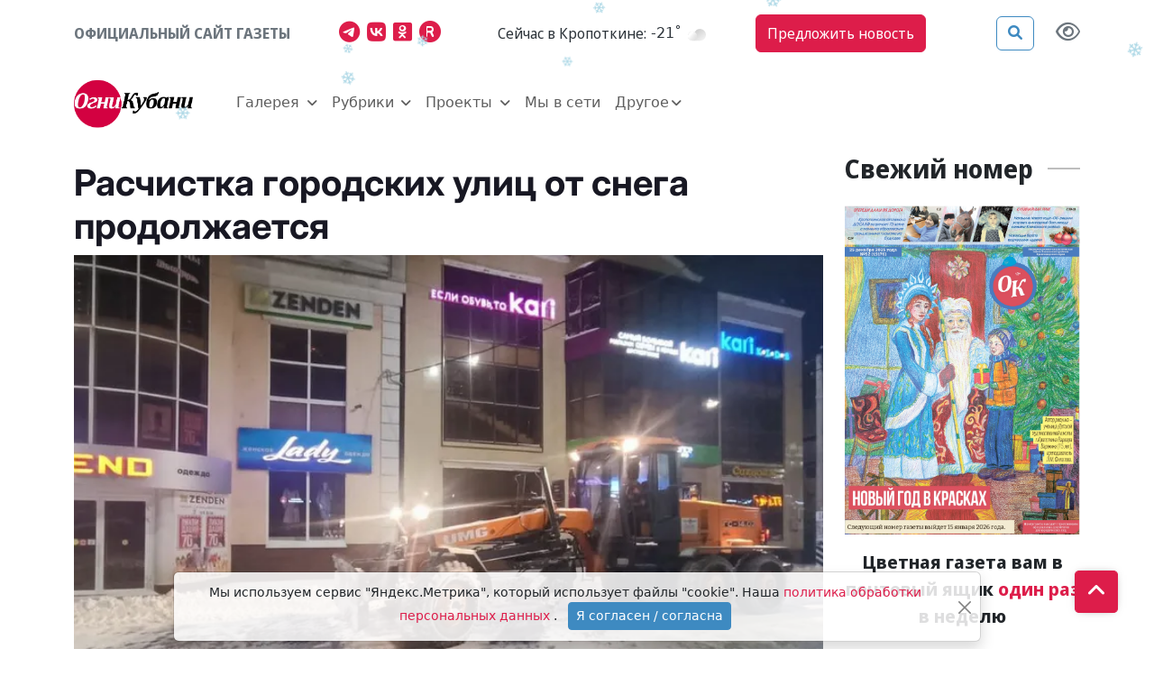

--- FILE ---
content_type: text/html; charset=utf-8
request_url: https://ognikubani.ru/news/72885/
body_size: 95308
content:
<!doctype html><html lang="ru"><head><meta charset="utf-8"><meta name="viewport" content="width=device-width, initial-scale=1"><link rel="shortcut icon" href="/static/img/favicon.png?384" type="image/png"><link rel="icon" type="image/png" sizes="120x120" href="/static/img/favicon-120x120.png?384"><link rel="icon" href="/static/img/favicon.ico?384" type="image/vnd.microsoft.icon"><link href="/static/css/bootstrap.5.2.3.min.css?384" rel="stylesheet" type="text/css"><link href="/static/css/fa.6.1.1.all.min.css?384" rel="stylesheet" type="text/css"><link href="/static/css/jquery.fancybox.min.css?384" rel="stylesheet" type="text/css"><link href="/static/css/common.css?384" rel="stylesheet" type="text/css"><link href="/static/css/theme.css?384" rel="stylesheet" type="text/css"><meta name="description" content="На дорогах работает восемь единиц снегоуборочной техники, в том числе две комбинированные дородные машины, 3 трактора, грейдер, 2 самосвала.  Малая техника расчищает городские тротуары..." /><meta name="keywords" content="в городе" /><meta property="og:url"content="https://ognikubani.ru/news/72885/"/><meta property="og:title"content="Расчистка городских улиц от снега продолжается"/><meta property="og:description"content="На дорогах работает восемь единиц снегоуборочной техники, в том числе две комбинированные дородные машины, 3 трактора, грейдер, 2 самосвала.  Малая техника расчищает городские тротуары..."/><meta property="og:locale:content"content="ru_RU"/><meta property="og:type"content="article"/><meta property="og:site_name"content="Огни Кубани"/><meta property="og:updated_time"content="2023-02-08T07:55:20+00:00"/><meta property="article:modified_time"content="2023-02-08T07:55:20+00:00"/><meta property="article:published_time"content="2023-02-08T07:54:46+00:00"/><meta property="article:tag"content="в городе"/><meta property="og:image"content="https://ognikubani.ru/media/cached/c6/20/c6209a879998e2d66454cd122a7701b9.webp"/><meta property="og:image:alt"content="&lt;p&gt;На дорогах работает восемь единиц снегоуборочной техники, в том числе две комбинированные дородные машины, 3 трактора, грейдер, 2 самосвала. Малая"/><meta property="twitter:card"content="summary_large_image"/><meta property="twitter:image"content="https://ognikubani.ru/media/cached/c6/20/c6209a879998e2d66454cd122a7701b9.webp"/><title>Расчистка городских улиц от снега продолжается - Огни Кубани</title><link rel="canonical" href="https://ognikubani.ru/news/72885/" /><style>
		

    .snowfall {
      overflow: hidden;
      width: 100%;
      height: 100%;
    }

    .snowflake {
      position: absolute;
      color: lightblue;
    }

    .snowflake:after {
      content: "\2744";
    }

    body nav.head {
      background:  none !important;
    }

    .lg_main_menu {
      height: 50px;
      background-color: none !important;
    }

    .container-fluid.p-0.main-menu-bar {
        background: url(/static/img/snowfall.svg);
        background-position-y: -243px;
    }





    .snowflake:nth-of-type(1) {
      animation-name: snowflake1;
      animation-delay: 12s;
      animation-duration: 27s;
      animation-iteration-count: infinite;
      left: 56%;
      top: -8%;
      z-index: 9999;
    }

    .snowflake:nth-of-type(1):after {
      font-size: 21px;
    }

    @keyframes snowflake1 {
      from {
        transform: rotate(0deg);
        left: 56%;
        top: -8%;
      }

      25% {
        left: 57%;
      }

      50% {
        left: 55%;
      }

      75% {
        left: 57%;
        opacity: 1;
      }

      to {
        transform: rotate(720deg);
        top: 82%;
        left: 58%;
        opacity: 0;
      }
    }



    .snowflake:nth-of-type(2) {
      animation-name: snowflake2;
      animation-delay: 18s;
      animation-duration: 27s;
      animation-iteration-count: infinite;
      left: 56%;
      top: -9%;
      z-index: 9999;
    }

    .snowflake:nth-of-type(2):after {
      font-size: 19px;
    }

    @keyframes snowflake2 {
      from {
        transform: rotate(0deg);
        left: 56%;
        top: -9%;
      }

      25% {
        left: 56%;
      }

      50% {
        left: 55%;
      }

      75% {
        left: 55%;
        opacity: 1;
      }

      to {
        transform: rotate(720deg);
        top: 97%;
        left: 56%;
        opacity: 0;
      }
    }



    .snowflake:nth-of-type(3) {
      animation-name: snowflake3;
      animation-delay: 3s;
      animation-duration: 21s;
      animation-iteration-count: infinite;
      left: 52%;
      top: -5%;
      z-index: 9999;
    }

    .snowflake:nth-of-type(3):after {
      font-size: 18px;
    }

    @keyframes snowflake3 {
      from {
        transform: rotate(0deg);
        left: 52%;
        top: -5%;
      }

      25% {
        left: 50%;
      }

      50% {
        left: 50%;
      }

      75% {
        left: 52%;
        opacity: 1;
      }

      to {
        transform: rotate(720deg);
        top: 109%;
        left: 50%;
        opacity: 0;
      }
    }



    .snowflake:nth-of-type(4) {
      animation-name: snowflake4;
      animation-delay: 11s;
      animation-duration: 15s;
      animation-iteration-count: infinite;
      left: 89%;
      top: -8%;
      z-index: 9999;
    }

    .snowflake:nth-of-type(4):after {
      font-size: 16px;
    }

    @keyframes snowflake4 {
      from {
        transform: rotate(0deg);
        left: 89%;
        top: -8%;
      }

      25% {
        left: 89%;
      }

      50% {
        left: 89%;
      }

      75% {
        left: 88%;
        opacity: 1;
      }

      to {
        transform: rotate(720deg);
        top: 87%;
        left: 89%;
        opacity: 0;
      }
    }



    .snowflake:nth-of-type(5) {
      animation-name: snowflake5;
      animation-delay: 14s;
      animation-duration: 22s;
      animation-iteration-count: infinite;
      left: 1%;
      top: -6%;
      z-index: 9999;
    }

    .snowflake:nth-of-type(5):after {
      font-size: 15px;
    }

    @keyframes snowflake5 {
      from {
        transform: rotate(0deg);
        left: 1%;
        top: -6%;
      }

      25% {
        left: 1%;
      }

      50% {
        left: 3%;
      }

      75% {
        left: 1%;
        opacity: 1;
      }

      to {
        transform: rotate(720deg);
        top: 114%;
        left: 1%;
        opacity: 0;
      }
    }



    .snowflake:nth-of-type(6) {
      animation-name: snowflake6;
      animation-delay: 16s;
      animation-duration: 32s;
      animation-iteration-count: infinite;
      left: 5%;
      top: -7%;
      z-index: 9999;
    }

    .snowflake:nth-of-type(6):after {
      font-size: 23px;
    }

    @keyframes snowflake6 {
      from {
        transform: rotate(0deg);
        left: 5%;
        top: -7%;
      }

      25% {
        left: 4%;
      }

      50% {
        left: 2%;
      }

      75% {
        left: 0%;
        opacity: 1;
      }

      to {
        transform: rotate(720deg);
        top: 112%;
        left: -2%;
        opacity: 0;
      }
    }



    .snowflake:nth-of-type(7) {
      animation-name: snowflake7;
      animation-delay: 18s;
      animation-duration: 23s;
      animation-iteration-count: infinite;
      left: 87%;
      top: -10%;
      z-index: 9999;
    }

    .snowflake:nth-of-type(7):after {
      font-size: 24px;
    }

    @keyframes snowflake7 {
      from {
        transform: rotate(0deg);
        left: 87%;
        top: -10%;
      }

      25% {
        left: 87%;
      }

      50% {
        left: 89%;
      }

      75% {
        left: 88%;
        opacity: 1;
      }

      to {
        transform: rotate(720deg);
        top: 97%;
        left: 88%;
        opacity: 0;
      }
    }



    .snowflake:nth-of-type(8) {
      animation-name: snowflake8;
      animation-delay: 8s;
      animation-duration: 15s;
      animation-iteration-count: infinite;
      left: 15%;
      top: -5%;
      z-index: 9999;
    }

    .snowflake:nth-of-type(8):after {
      font-size: 20px;
    }

    @keyframes snowflake8 {
      from {
        transform: rotate(0deg);
        left: 15%;
        top: -5%;
      }

      25% {
        left: 13%;
      }

      50% {
        left: 15%;
      }

      75% {
        left: 14%;
        opacity: 1;
      }

      to {
        transform: rotate(720deg);
        top: 120%;
        left: 16%;
        opacity: 0;
      }
    }



    .snowflake:nth-of-type(9) {
      animation-name: snowflake9;
      animation-delay: 17s;
      animation-duration: 18s;
      animation-iteration-count: infinite;
      left: 93%;
      top: -10%;
      z-index: 9999;
    }

    .snowflake:nth-of-type(9):after {
      font-size: 21px;
    }

    @keyframes snowflake9 {
      from {
        transform: rotate(0deg);
        left: 93%;
        top: -10%;
      }

      25% {
        left: 91%;
      }

      50% {
        left: 90%;
      }

      75% {
        left: 92%;
        opacity: 1;
      }

      to {
        transform: rotate(720deg);
        top: 90%;
        left: 90%;
        opacity: 0;
      }
    }



    .snowflake:nth-of-type(10) {
      animation-name: snowflake10;
      animation-delay: 7s;
      animation-duration: 21s;
      animation-iteration-count: infinite;
      left: 79%;
      top: -6%;
      z-index: 9999;
    }

    .snowflake:nth-of-type(10):after {
      font-size: 17px;
    }

    @keyframes snowflake10 {
      from {
        transform: rotate(0deg);
        left: 79%;
        top: -6%;
      }

      25% {
        left: 80%;
      }

      50% {
        left: 79%;
      }

      75% {
        left: 77%;
        opacity: 1;
      }

      to {
        transform: rotate(720deg);
        top: 96%;
        left: 76%;
        opacity: 0;
      }
    }



    .snowflake:nth-of-type(11) {
      animation-name: snowflake11;
      animation-delay: 5s;
      animation-duration: 27s;
      animation-iteration-count: infinite;
      left: 58%;
      top: -6%;
      z-index: 9999;
    }

    .snowflake:nth-of-type(11):after {
      font-size: 16px;
    }

    @keyframes snowflake11 {
      from {
        transform: rotate(0deg);
        left: 58%;
        top: -6%;
      }

      25% {
        left: 60%;
      }

      50% {
        left: 58%;
      }

      75% {
        left: 56%;
        opacity: 1;
      }

      to {
        transform: rotate(720deg);
        top: 112%;
        left: 56%;
        opacity: 0;
      }
    }



    .snowflake:nth-of-type(12) {
      animation-name: snowflake12;
      animation-delay: 4s;
      animation-duration: 19s;
      animation-iteration-count: infinite;
      left: 78%;
      top: -10%;
      z-index: 9999;
    }

    .snowflake:nth-of-type(12):after {
      font-size: 24px;
    }

    @keyframes snowflake12 {
      from {
        transform: rotate(0deg);
        left: 78%;
        top: -10%;
      }

      25% {
        left: 77%;
      }

      50% {
        left: 79%;
      }

      75% {
        left: 79%;
        opacity: 1;
      }

      to {
        transform: rotate(720deg);
        top: 81%;
        left: 77%;
        opacity: 0;
      }
    }



    .snowflake:nth-of-type(13) {
      animation-name: snowflake13;
      animation-delay: 0s;
      animation-duration: 26s;
      animation-iteration-count: infinite;
      left: 16%;
      top: -8%;
      z-index: 9999;
    }

    .snowflake:nth-of-type(13):after {
      font-size: 21px;
    }

    @keyframes snowflake13 {
      from {
        transform: rotate(0deg);
        left: 16%;
        top: -8%;
      }

      25% {
        left: 15%;
      }

      50% {
        left: 14%;
      }

      75% {
        left: 13%;
        opacity: 1;
      }

      to {
        transform: rotate(720deg);
        top: 104%;
        left: 13%;
        opacity: 0;
      }
    }



    .snowflake:nth-of-type(14) {
      animation-name: snowflake14;
      animation-delay: 9s;
      animation-duration: 25s;
      animation-iteration-count: infinite;
      left: 45%;
      top: -5%;
      z-index: 9999;
    }

    .snowflake:nth-of-type(14):after {
      font-size: 16px;
    }

    @keyframes snowflake14 {
      from {
        transform: rotate(0deg);
        left: 45%;
        top: -5%;
      }

      25% {
        left: 43%;
      }

      50% {
        left: 41%;
      }

      75% {
        left: 43%;
        opacity: 1;
      }

      to {
        transform: rotate(720deg);
        top: 80%;
        left: 41%;
        opacity: 0;
      }
    }



    .snowflake:nth-of-type(15) {
      animation-name: snowflake15;
      animation-delay: 12s;
      animation-duration: 17s;
      animation-iteration-count: infinite;
      left: 19%;
      top: -8%;
      z-index: 9999;
    }

    .snowflake:nth-of-type(15):after {
      font-size: 23px;
    }

    @keyframes snowflake15 {
      from {
        transform: rotate(0deg);
        left: 19%;
        top: -8%;
      }

      25% {
        left: 18%;
      }

      50% {
        left: 17%;
      }

      75% {
        left: 18%;
        opacity: 1;
      }

      to {
        transform: rotate(720deg);
        top: 117%;
        left: 17%;
        opacity: 0;
      }
    }



    .snowflake:nth-of-type(16) {
      animation-name: snowflake16;
      animation-delay: 2s;
      animation-duration: 17s;
      animation-iteration-count: infinite;
      left: 31%;
      top: -7%;
      z-index: 9999;
    }

    .snowflake:nth-of-type(16):after {
      font-size: 21px;
    }

    @keyframes snowflake16 {
      from {
        transform: rotate(0deg);
        left: 31%;
        top: -7%;
      }

      25% {
        left: 29%;
      }

      50% {
        left: 27%;
      }

      75% {
        left: 29%;
        opacity: 1;
      }

      to {
        transform: rotate(720deg);
        top: 112%;
        left: 30%;
        opacity: 0;
      }
    }



    .snowflake:nth-of-type(17) {
      animation-name: snowflake17;
      animation-delay: 4s;
      animation-duration: 25s;
      animation-iteration-count: infinite;
      left: 46%;
      top: -6%;
      z-index: 9999;
    }

    .snowflake:nth-of-type(17):after {
      font-size: 16px;
    }

    @keyframes snowflake17 {
      from {
        transform: rotate(0deg);
        left: 46%;
        top: -6%;
      }

      25% {
        left: 47%;
      }

      50% {
        left: 47%;
      }

      75% {
        left: 47%;
        opacity: 1;
      }

      to {
        transform: rotate(720deg);
        top: 86%;
        left: 45%;
        opacity: 0;
      }
    }



    .snowflake:nth-of-type(18) {
      animation-name: snowflake18;
      animation-delay: 13s;
      animation-duration: 27s;
      animation-iteration-count: infinite;
      left: 33%;
      top: -5%;
      z-index: 9999;
    }

    .snowflake:nth-of-type(18):after {
      font-size: 22px;
    }

    @keyframes snowflake18 {
      from {
        transform: rotate(0deg);
        left: 33%;
        top: -5%;
      }

      25% {
        left: 34%;
      }

      50% {
        left: 36%;
      }

      75% {
        left: 36%;
        opacity: 1;
      }

      to {
        transform: rotate(720deg);
        top: 94%;
        left: 38%;
        opacity: 0;
      }
    }



    .snowflake:nth-of-type(19) {
      animation-name: snowflake19;
      animation-delay: 7s;
      animation-duration: 19s;
      animation-iteration-count: infinite;
      left: 24%;
      top: -6%;
      z-index: 9999;
    }

    .snowflake:nth-of-type(19):after {
      font-size: 23px;
    }

    @keyframes snowflake19 {
      from {
        transform: rotate(0deg);
        left: 24%;
        top: -6%;
      }

      25% {
        left: 26%;
      }

      50% {
        left: 28%;
      }

      75% {
        left: 30%;
        opacity: 1;
      }

      to {
        transform: rotate(720deg);
        top: 108%;
        left: 32%;
        opacity: 0;
      }
    }



    .snowflake:nth-of-type(20) {
      animation-name: snowflake20;
      animation-delay: 12s;
      animation-duration: 21s;
      animation-iteration-count: infinite;
      left: 46%;
      top: -5%;
      z-index: 9999;
    }

    .snowflake:nth-of-type(20):after {
      font-size: 18px;
    }

    @keyframes snowflake20 {
      from {
        transform: rotate(0deg);
        left: 46%;
        top: -5%;
      }

      25% {
        left: 45%;
      }

      50% {
        left: 46%;
      }

      75% {
        left: 47%;
        opacity: 1;
      }

      to {
        transform: rotate(720deg);
        top: 96%;
        left: 48%;
        opacity: 0;
      }
    }



    .snowflake:nth-of-type(21) {
      animation-name: snowflake21;
      animation-delay: 13s;
      animation-duration: 29s;
      animation-iteration-count: infinite;
      left: 4%;
      top: -5%;
      z-index: 9999;
    }

    .snowflake:nth-of-type(21):after {
      font-size: 16px;
    }

    @keyframes snowflake21 {
      from {
        transform: rotate(0deg);
        left: 4%;
        top: -5%;
      }

      25% {
        left: 5%;
      }

      50% {
        left: 4%;
      }

      75% {
        left: 3%;
        opacity: 1;
      }

      to {
        transform: rotate(720deg);
        top: 89%;
        left: 2%;
        opacity: 0;
      }
    }



    .snowflake:nth-of-type(22) {
      animation-name: snowflake22;
      animation-delay: 14s;
      animation-duration: 24s;
      animation-iteration-count: infinite;
      left: 12%;
      top: -6%;
      z-index: 9999;
    }

    .snowflake:nth-of-type(22):after {
      font-size: 17px;
    }

    @keyframes snowflake22 {
      from {
        transform: rotate(0deg);
        left: 12%;
        top: -6%;
      }

      25% {
        left: 11%;
      }

      50% {
        left: 12%;
      }

      75% {
        left: 10%;
        opacity: 1;
      }

      to {
        transform: rotate(720deg);
        top: 117%;
        left: 8%;
        opacity: 0;
      }
    }



    .snowflake:nth-of-type(23) {
      animation-name: snowflake23;
      animation-delay: 17s;
      animation-duration: 34s;
      animation-iteration-count: infinite;
      left: 30%;
      top: -8%;
      z-index: 9999;
    }

    .snowflake:nth-of-type(23):after {
      font-size: 18px;
    }

    @keyframes snowflake23 {
      from {
        transform: rotate(0deg);
        left: 30%;
        top: -8%;
      }

      25% {
        left: 29%;
      }

      50% {
        left: 31%;
      }

      75% {
        left: 30%;
        opacity: 1;
      }

      to {
        transform: rotate(720deg);
        top: 89%;
        left: 32%;
        opacity: 0;
      }
    }



    .snowflake:nth-of-type(24) {
      animation-name: snowflake24;
      animation-delay: 18s;
      animation-duration: 16s;
      animation-iteration-count: infinite;
      left: 34%;
      top: -7%;
      z-index: 9999;
    }

    .snowflake:nth-of-type(24):after {
      font-size: 15px;
    }

    @keyframes snowflake24 {
      from {
        transform: rotate(0deg);
        left: 34%;
        top: -7%;
      }

      25% {
        left: 35%;
      }

      50% {
        left: 34%;
      }

      75% {
        left: 36%;
        opacity: 1;
      }

      to {
        transform: rotate(720deg);
        top: 107%;
        left: 37%;
        opacity: 0;
      }
    }



    .snowflake:nth-of-type(25) {
      animation-name: snowflake25;
      animation-delay: 9s;
      animation-duration: 32s;
      animation-iteration-count: infinite;
      left: 14%;
      top: -6%;
      z-index: 9999;
    }

    .snowflake:nth-of-type(25):after {
      font-size: 20px;
    }

    @keyframes snowflake25 {
      from {
        transform: rotate(0deg);
        left: 14%;
        top: -6%;
      }

      25% {
        left: 14%;
      }

      50% {
        left: 14%;
      }

      75% {
        left: 15%;
        opacity: 1;
      }

      to {
        transform: rotate(720deg);
        top: 93%;
        left: 15%;
        opacity: 0;
      }
    }



    .snowflake:nth-of-type(26) {
      animation-name: snowflake26;
      animation-delay: 16s;
      animation-duration: 30s;
      animation-iteration-count: infinite;
      left: 20%;
      top: -7%;
      z-index: 9999;
    }

    .snowflake:nth-of-type(26):after {
      font-size: 19px;
    }

    @keyframes snowflake26 {
      from {
        transform: rotate(0deg);
        left: 20%;
        top: -7%;
      }

      25% {
        left: 22%;
      }

      50% {
        left: 24%;
      }

      75% {
        left: 25%;
        opacity: 1;
      }

      to {
        transform: rotate(720deg);
        top: 95%;
        left: 24%;
        opacity: 0;
      }
    }



    .snowflake:nth-of-type(27) {
      animation-name: snowflake27;
      animation-delay: 6s;
      animation-duration: 20s;
      animation-iteration-count: infinite;
      left: 54%;
      top: -5%;
      z-index: 9999;
    }

    .snowflake:nth-of-type(27):after {
      font-size: 21px;
    }

    @keyframes snowflake27 {
      from {
        transform: rotate(0deg);
        left: 54%;
        top: -5%;
      }

      25% {
        left: 53%;
      }

      50% {
        left: 54%;
      }

      75% {
        left: 56%;
        opacity: 1;
      }

      to {
        transform: rotate(720deg);
        top: 105%;
        left: 56%;
        opacity: 0;
      }
    }



    .snowflake:nth-of-type(28) {
      animation-name: snowflake28;
      animation-delay: 10s;
      animation-duration: 18s;
      animation-iteration-count: infinite;
      left: 95%;
      top: -10%;
      z-index: 9999;
    }

    .snowflake:nth-of-type(28):after {
      font-size: 21px;
    }

    @keyframes snowflake28 {
      from {
        transform: rotate(0deg);
        left: 95%;
        top: -10%;
      }

      25% {
        left: 97%;
      }

      50% {
        left: 98%;
      }

      75% {
        left: 96%;
        opacity: 1;
      }

      to {
        transform: rotate(720deg);
        top: 85%;
        left: 94%;
        opacity: 0;
      }
    }



    .snowflake:nth-of-type(29) {
      animation-name: snowflake29;
      animation-delay: 9s;
      animation-duration: 34s;
      animation-iteration-count: infinite;
      left: 73%;
      top: -6%;
      z-index: 9999;
    }

    .snowflake:nth-of-type(29):after {
      font-size: 17px;
    }

    @keyframes snowflake29 {
      from {
        transform: rotate(0deg);
        left: 73%;
        top: -6%;
      }

      25% {
        left: 75%;
      }

      50% {
        left: 75%;
      }

      75% {
        left: 77%;
        opacity: 1;
      }

      to {
        transform: rotate(720deg);
        top: 92%;
        left: 78%;
        opacity: 0;
      }
    }



    .snowflake:nth-of-type(30) {
      animation-name: snowflake30;
      animation-delay: 11s;
      animation-duration: 23s;
      animation-iteration-count: infinite;
      left: 43%;
      top: -8%;
      z-index: 9999;
    }

    .snowflake:nth-of-type(30):after {
      font-size: 19px;
    }

    @keyframes snowflake30 {
      from {
        transform: rotate(0deg);
        left: 43%;
        top: -8%;
      }

      25% {
        left: 43%;
      }

      50% {
        left: 45%;
      }

      75% {
        left: 43%;
        opacity: 1;
      }

      to {
        transform: rotate(720deg);
        top: 103%;
        left: 42%;
        opacity: 0;
      }
    }



    .snowflake:nth-of-type(31) {
      animation-name: snowflake31;
      animation-delay: 17s;
      animation-duration: 31s;
      animation-iteration-count: infinite;
      left: 72%;
      top: -10%;
      z-index: 9999;
    }

    .snowflake:nth-of-type(31):after {
      font-size: 21px;
    }

    @keyframes snowflake31 {
      from {
        transform: rotate(0deg);
        left: 72%;
        top: -10%;
      }

      25% {
        left: 74%;
      }

      50% {
        left: 73%;
      }

      75% {
        left: 72%;
        opacity: 1;
      }

      to {
        transform: rotate(720deg);
        top: 109%;
        left: 70%;
        opacity: 0;
      }
    }



    .snowflake:nth-of-type(32) {
      animation-name: snowflake32;
      animation-delay: 1s;
      animation-duration: 34s;
      animation-iteration-count: infinite;
      left: 36%;
      top: -5%;
      z-index: 9999;
    }

    .snowflake:nth-of-type(32):after {
      font-size: 17px;
    }

    @keyframes snowflake32 {
      from {
        transform: rotate(0deg);
        left: 36%;
        top: -5%;
      }

      25% {
        left: 36%;
      }

      50% {
        left: 34%;
      }

      75% {
        left: 34%;
        opacity: 1;
      }

      to {
        transform: rotate(720deg);
        top: 109%;
        left: 35%;
        opacity: 0;
      }
    }



    .snowflake:nth-of-type(33) {
      animation-name: snowflake33;
      animation-delay: 7s;
      animation-duration: 22s;
      animation-iteration-count: infinite;
      left: 27%;
      top: -9%;
      z-index: 9999;
    }

    .snowflake:nth-of-type(33):after {
      font-size: 15px;
    }

    @keyframes snowflake33 {
      from {
        transform: rotate(0deg);
        left: 27%;
        top: -9%;
      }

      25% {
        left: 27%;
      }

      50% {
        left: 27%;
      }

      75% {
        left: 27%;
        opacity: 1;
      }

      to {
        transform: rotate(720deg);
        top: 86%;
        left: 25%;
        opacity: 0;
      }
    }



    .snowflake:nth-of-type(34) {
      animation-name: snowflake34;
      animation-delay: 19s;
      animation-duration: 15s;
      animation-iteration-count: infinite;
      left: 25%;
      top: -8%;
      z-index: 9999;
    }

    .snowflake:nth-of-type(34):after {
      font-size: 19px;
    }

    @keyframes snowflake34 {
      from {
        transform: rotate(0deg);
        left: 25%;
        top: -8%;
      }

      25% {
        left: 25%;
      }

      50% {
        left: 26%;
      }

      75% {
        left: 26%;
        opacity: 1;
      }

      to {
        transform: rotate(720deg);
        top: 88%;
        left: 25%;
        opacity: 0;
      }
    }



    .snowflake:nth-of-type(35) {
      animation-name: snowflake35;
      animation-delay: 10s;
      animation-duration: 34s;
      animation-iteration-count: infinite;
      left: 65%;
      top: -7%;
      z-index: 9999;
    }

    .snowflake:nth-of-type(35):after {
      font-size: 21px;
    }

    @keyframes snowflake35 {
      from {
        transform: rotate(0deg);
        left: 65%;
        top: -7%;
      }

      25% {
        left: 66%;
      }

      50% {
        left: 66%;
      }

      75% {
        left: 65%;
        opacity: 1;
      }

      to {
        transform: rotate(720deg);
        top: 98%;
        left: 63%;
        opacity: 0;
      }
    }



    .snowflake:nth-of-type(36) {
      animation-name: snowflake36;
      animation-delay: 1s;
      animation-duration: 30s;
      animation-iteration-count: infinite;
      left: 99%;
      top: -8%;
      z-index: 9999;
    }

    .snowflake:nth-of-type(36):after {
      font-size: 23px;
    }

    @keyframes snowflake36 {
      from {
        transform: rotate(0deg);
        left: 99%;
        top: -8%;
      }

      25% {
        left: 97%;
      }

      50% {
        left: 98%;
      }

      75% {
        left: 96%;
        opacity: 1;
      }

      to {
        transform: rotate(720deg);
        top: 120%;
        left: 94%;
        opacity: 0;
      }
    }



    .snowflake:nth-of-type(37) {
      animation-name: snowflake37;
      animation-delay: 14s;
      animation-duration: 26s;
      animation-iteration-count: infinite;
      left: 14%;
      top: -5%;
      z-index: 9999;
    }

    .snowflake:nth-of-type(37):after {
      font-size: 17px;
    }

    @keyframes snowflake37 {
      from {
        transform: rotate(0deg);
        left: 14%;
        top: -5%;
      }

      25% {
        left: 16%;
      }

      50% {
        left: 16%;
      }

      75% {
        left: 17%;
        opacity: 1;
      }

      to {
        transform: rotate(720deg);
        top: 84%;
        left: 17%;
        opacity: 0;
      }
    }



    .snowflake:nth-of-type(38) {
      animation-name: snowflake38;
      animation-delay: 14s;
      animation-duration: 18s;
      animation-iteration-count: infinite;
      left: 76%;
      top: -10%;
      z-index: 9999;
    }

    .snowflake:nth-of-type(38):after {
      font-size: 15px;
    }

    @keyframes snowflake38 {
      from {
        transform: rotate(0deg);
        left: 76%;
        top: -10%;
      }

      25% {
        left: 78%;
      }

      50% {
        left: 76%;
      }

      75% {
        left: 77%;
        opacity: 1;
      }

      to {
        transform: rotate(720deg);
        top: 102%;
        left: 77%;
        opacity: 0;
      }
    }



    .snowflake:nth-of-type(39) {
      animation-name: snowflake39;
      animation-delay: 5s;
      animation-duration: 35s;
      animation-iteration-count: infinite;
      left: 74%;
      top: -5%;
      z-index: 9999;
    }

    .snowflake:nth-of-type(39):after {
      font-size: 18px;
    }

    @keyframes snowflake39 {
      from {
        transform: rotate(0deg);
        left: 74%;
        top: -5%;
      }

      25% {
        left: 74%;
      }

      50% {
        left: 74%;
      }

      75% {
        left: 73%;
        opacity: 1;
      }

      to {
        transform: rotate(720deg);
        top: 112%;
        left: 71%;
        opacity: 0;
      }
    }



    .snowflake:nth-of-type(40) {
      animation-name: snowflake40;
      animation-delay: 9s;
      animation-duration: 16s;
      animation-iteration-count: infinite;
      left: 98%;
      top: -10%;
      z-index: 9999;
    }

    .snowflake:nth-of-type(40):after {
      font-size: 19px;
    }

    @keyframes snowflake40 {
      from {
        transform: rotate(0deg);
        left: 98%;
        top: -10%;
      }

      25% {
        left: 98%;
      }

      50% {
        left: 99%;
      }

      75% {
        left: 99%;
        opacity: 1;
      }

      to {
        transform: rotate(720deg);
        top: 110%;
        left: 97%;
        opacity: 0;
      }
    }



    .snowflake:nth-of-type(41) {
      animation-name: snowflake41;
      animation-delay: 11s;
      animation-duration: 20s;
      animation-iteration-count: infinite;
      left: 44%;
      top: -7%;
      z-index: 9999;
    }

    .snowflake:nth-of-type(41):after {
      font-size: 19px;
    }

    @keyframes snowflake41 {
      from {
        transform: rotate(0deg);
        left: 44%;
        top: -7%;
      }

      25% {
        left: 44%;
      }

      50% {
        left: 46%;
      }

      75% {
        left: 46%;
        opacity: 1;
      }

      to {
        transform: rotate(720deg);
        top: 91%;
        left: 47%;
        opacity: 0;
      }
    }



    .snowflake:nth-of-type(42) {
      animation-name: snowflake42;
      animation-delay: 14s;
      animation-duration: 25s;
      animation-iteration-count: infinite;
      left: 20%;
      top: -6%;
      z-index: 9999;
    }

    .snowflake:nth-of-type(42):after {
      font-size: 19px;
    }

    @keyframes snowflake42 {
      from {
        transform: rotate(0deg);
        left: 20%;
        top: -6%;
      }

      25% {
        left: 19%;
      }

      50% {
        left: 21%;
      }

      75% {
        left: 19%;
        opacity: 1;
      }

      to {
        transform: rotate(720deg);
        top: 91%;
        left: 17%;
        opacity: 0;
      }
    }



    .snowflake:nth-of-type(43) {
      animation-name: snowflake43;
      animation-delay: 18s;
      animation-duration: 30s;
      animation-iteration-count: infinite;
      left: 81%;
      top: -6%;
      z-index: 9999;
    }

    .snowflake:nth-of-type(43):after {
      font-size: 22px;
    }

    @keyframes snowflake43 {
      from {
        transform: rotate(0deg);
        left: 81%;
        top: -6%;
      }

      25% {
        left: 82%;
      }

      50% {
        left: 80%;
      }

      75% {
        left: 81%;
        opacity: 1;
      }

      to {
        transform: rotate(720deg);
        top: 120%;
        left: 79%;
        opacity: 0;
      }
    }



    .snowflake:nth-of-type(44) {
      animation-name: snowflake44;
      animation-delay: 7s;
      animation-duration: 33s;
      animation-iteration-count: infinite;
      left: 2%;
      top: -9%;
      z-index: 9999;
    }

    .snowflake:nth-of-type(44):after {
      font-size: 23px;
    }

    @keyframes snowflake44 {
      from {
        transform: rotate(0deg);
        left: 2%;
        top: -9%;
      }

      25% {
        left: 4%;
      }

      50% {
        left: 6%;
      }

      75% {
        left: 5%;
        opacity: 1;
      }

      to {
        transform: rotate(720deg);
        top: 107%;
        left: 5%;
        opacity: 0;
      }
    }



    .snowflake:nth-of-type(45) {
      animation-name: snowflake45;
      animation-delay: 8s;
      animation-duration: 23s;
      animation-iteration-count: infinite;
      left: 31%;
      top: -8%;
      z-index: 9999;
    }

    .snowflake:nth-of-type(45):after {
      font-size: 22px;
    }

    @keyframes snowflake45 {
      from {
        transform: rotate(0deg);
        left: 31%;
        top: -8%;
      }

      25% {
        left: 33%;
      }

      50% {
        left: 33%;
      }

      75% {
        left: 34%;
        opacity: 1;
      }

      to {
        transform: rotate(720deg);
        top: 112%;
        left: 33%;
        opacity: 0;
      }
    }



    .snowflake:nth-of-type(46) {
      animation-name: snowflake46;
      animation-delay: 2s;
      animation-duration: 35s;
      animation-iteration-count: infinite;
      left: 67%;
      top: -8%;
      z-index: 9999;
    }

    .snowflake:nth-of-type(46):after {
      font-size: 24px;
    }

    @keyframes snowflake46 {
      from {
        transform: rotate(0deg);
        left: 67%;
        top: -8%;
      }

      25% {
        left: 65%;
      }

      50% {
        left: 64%;
      }

      75% {
        left: 63%;
        opacity: 1;
      }

      to {
        transform: rotate(720deg);
        top: 115%;
        left: 65%;
        opacity: 0;
      }
    }



    .snowflake:nth-of-type(47) {
      animation-name: snowflake47;
      animation-delay: 13s;
      animation-duration: 29s;
      animation-iteration-count: infinite;
      left: 85%;
      top: -5%;
      z-index: 9999;
    }

    .snowflake:nth-of-type(47):after {
      font-size: 18px;
    }

    @keyframes snowflake47 {
      from {
        transform: rotate(0deg);
        left: 85%;
        top: -5%;
      }

      25% {
        left: 86%;
      }

      50% {
        left: 88%;
      }

      75% {
        left: 89%;
        opacity: 1;
      }

      to {
        transform: rotate(720deg);
        top: 82%;
        left: 87%;
        opacity: 0;
      }
    }



    .snowflake:nth-of-type(48) {
      animation-name: snowflake48;
      animation-delay: 13s;
      animation-duration: 15s;
      animation-iteration-count: infinite;
      left: 8%;
      top: -8%;
      z-index: 9999;
    }

    .snowflake:nth-of-type(48):after {
      font-size: 23px;
    }

    @keyframes snowflake48 {
      from {
        transform: rotate(0deg);
        left: 8%;
        top: -8%;
      }

      25% {
        left: 6%;
      }

      50% {
        left: 7%;
      }

      75% {
        left: 9%;
        opacity: 1;
      }

      to {
        transform: rotate(720deg);
        top: 97%;
        left: 9%;
        opacity: 0;
      }
    }



    .snowflake:nth-of-type(49) {
      animation-name: snowflake49;
      animation-delay: 14s;
      animation-duration: 20s;
      animation-iteration-count: infinite;
      left: 66%;
      top: -10%;
      z-index: 9999;
    }

    .snowflake:nth-of-type(49):after {
      font-size: 16px;
    }

    @keyframes snowflake49 {
      from {
        transform: rotate(0deg);
        left: 66%;
        top: -10%;
      }

      25% {
        left: 68%;
      }

      50% {
        left: 68%;
      }

      75% {
        left: 70%;
        opacity: 1;
      }

      to {
        transform: rotate(720deg);
        top: 80%;
        left: 72%;
        opacity: 0;
      }
    }



    .snowflake:nth-of-type(50) {
      animation-name: snowflake50;
      animation-delay: 0s;
      animation-duration: 35s;
      animation-iteration-count: infinite;
      left: 47%;
      top: -5%;
      z-index: 9999;
    }

    .snowflake:nth-of-type(50):after {
      font-size: 16px;
    }

    @keyframes snowflake50 {
      from {
        transform: rotate(0deg);
        left: 47%;
        top: -5%;
      }

      25% {
        left: 49%;
      }

      50% {
        left: 49%;
      }

      75% {
        left: 49%;
        opacity: 1;
      }

      to {
        transform: rotate(720deg);
        top: 96%;
        left: 50%;
        opacity: 0;
      }
    }



    .snowflake:nth-of-type(51) {
      animation-name: snowflake51;
      animation-delay: 17s;
      animation-duration: 33s;
      animation-iteration-count: infinite;
      left: 2%;
      top: -8%;
      z-index: 9999;
    }

    .snowflake:nth-of-type(51):after {
      font-size: 20px;
    }

    @keyframes snowflake51 {
      from {
        transform: rotate(0deg);
        left: 2%;
        top: -8%;
      }

      25% {
        left: 0%;
      }

      50% {
        left: -1%;
      }

      75% {
        left: 0%;
        opacity: 1;
      }

      to {
        transform: rotate(720deg);
        top: 112%;
        left: 2%;
        opacity: 0;
      }
    }



    .snowflake:nth-of-type(52) {
      animation-name: snowflake52;
      animation-delay: 8s;
      animation-duration: 23s;
      animation-iteration-count: infinite;
      left: 26%;
      top: -8%;
      z-index: 9999;
    }

    .snowflake:nth-of-type(52):after {
      font-size: 17px;
    }

    @keyframes snowflake52 {
      from {
        transform: rotate(0deg);
        left: 26%;
        top: -8%;
      }

      25% {
        left: 25%;
      }

      50% {
        left: 25%;
      }

      75% {
        left: 23%;
        opacity: 1;
      }

      to {
        transform: rotate(720deg);
        top: 96%;
        left: 25%;
        opacity: 0;
      }
    }



    .snowflake:nth-of-type(53) {
      animation-name: snowflake53;
      animation-delay: 16s;
      animation-duration: 26s;
      animation-iteration-count: infinite;
      left: 75%;
      top: -6%;
      z-index: 9999;
    }

    .snowflake:nth-of-type(53):after {
      font-size: 24px;
    }

    @keyframes snowflake53 {
      from {
        transform: rotate(0deg);
        left: 75%;
        top: -6%;
      }

      25% {
        left: 75%;
      }

      50% {
        left: 74%;
      }

      75% {
        left: 73%;
        opacity: 1;
      }

      to {
        transform: rotate(720deg);
        top: 97%;
        left: 73%;
        opacity: 0;
      }
    }



    .snowflake:nth-of-type(54) {
      animation-name: snowflake54;
      animation-delay: 19s;
      animation-duration: 19s;
      animation-iteration-count: infinite;
      left: 4%;
      top: -6%;
      z-index: 9999;
    }

    .snowflake:nth-of-type(54):after {
      font-size: 18px;
    }

    @keyframes snowflake54 {
      from {
        transform: rotate(0deg);
        left: 4%;
        top: -6%;
      }

      25% {
        left: 2%;
      }

      50% {
        left: 4%;
      }

      75% {
        left: 6%;
        opacity: 1;
      }

      to {
        transform: rotate(720deg);
        top: 85%;
        left: 4%;
        opacity: 0;
      }
    }



    .snowflake:nth-of-type(55) {
      animation-name: snowflake55;
      animation-delay: 6s;
      animation-duration: 17s;
      animation-iteration-count: infinite;
      left: 7%;
      top: -8%;
      z-index: 9999;
    }

    .snowflake:nth-of-type(55):after {
      font-size: 16px;
    }

    @keyframes snowflake55 {
      from {
        transform: rotate(0deg);
        left: 7%;
        top: -8%;
      }

      25% {
        left: 5%;
      }

      50% {
        left: 4%;
      }

      75% {
        left: 4%;
        opacity: 1;
      }

      to {
        transform: rotate(720deg);
        top: 95%;
        left: 3%;
        opacity: 0;
      }
    }



    .snowflake:nth-of-type(56) {
      animation-name: snowflake56;
      animation-delay: 9s;
      animation-duration: 21s;
      animation-iteration-count: infinite;
      left: 20%;
      top: -5%;
      z-index: 9999;
    }

    .snowflake:nth-of-type(56):after {
      font-size: 16px;
    }

    @keyframes snowflake56 {
      from {
        transform: rotate(0deg);
        left: 20%;
        top: -5%;
      }

      25% {
        left: 18%;
      }

      50% {
        left: 20%;
      }

      75% {
        left: 20%;
        opacity: 1;
      }

      to {
        transform: rotate(720deg);
        top: 112%;
        left: 20%;
        opacity: 0;
      }
    }



    .snowflake:nth-of-type(57) {
      animation-name: snowflake57;
      animation-delay: 1s;
      animation-duration: 25s;
      animation-iteration-count: infinite;
      left: 28%;
      top: -10%;
      z-index: 9999;
    }

    .snowflake:nth-of-type(57):after {
      font-size: 15px;
    }

    @keyframes snowflake57 {
      from {
        transform: rotate(0deg);
        left: 28%;
        top: -10%;
      }

      25% {
        left: 30%;
      }

      50% {
        left: 32%;
      }

      75% {
        left: 34%;
        opacity: 1;
      }

      to {
        transform: rotate(720deg);
        top: 103%;
        left: 33%;
        opacity: 0;
      }
    }



    .snowflake:nth-of-type(58) {
      animation-name: snowflake58;
      animation-delay: 7s;
      animation-duration: 33s;
      animation-iteration-count: infinite;
      left: 69%;
      top: -8%;
      z-index: 9999;
    }

    .snowflake:nth-of-type(58):after {
      font-size: 16px;
    }

    @keyframes snowflake58 {
      from {
        transform: rotate(0deg);
        left: 69%;
        top: -8%;
      }

      25% {
        left: 68%;
      }

      50% {
        left: 68%;
      }

      75% {
        left: 69%;
        opacity: 1;
      }

      to {
        transform: rotate(720deg);
        top: 94%;
        left: 70%;
        opacity: 0;
      }
    }



    .snowflake:nth-of-type(59) {
      animation-name: snowflake59;
      animation-delay: 9s;
      animation-duration: 18s;
      animation-iteration-count: infinite;
      left: 82%;
      top: -9%;
      z-index: 9999;
    }

    .snowflake:nth-of-type(59):after {
      font-size: 18px;
    }

    @keyframes snowflake59 {
      from {
        transform: rotate(0deg);
        left: 82%;
        top: -9%;
      }

      25% {
        left: 80%;
      }

      50% {
        left: 82%;
      }

      75% {
        left: 84%;
        opacity: 1;
      }

      to {
        transform: rotate(720deg);
        top: 113%;
        left: 84%;
        opacity: 0;
      }
    }



    .snowflake:nth-of-type(60) {
      animation-name: snowflake60;
      animation-delay: 19s;
      animation-duration: 15s;
      animation-iteration-count: infinite;
      left: 44%;
      top: -6%;
      z-index: 9999;
    }

    .snowflake:nth-of-type(60):after {
      font-size: 18px;
    }

    @keyframes snowflake60 {
      from {
        transform: rotate(0deg);
        left: 44%;
        top: -6%;
      }

      25% {
        left: 43%;
      }

      50% {
        left: 45%;
      }

      75% {
        left: 46%;
        opacity: 1;
      }

      to {
        transform: rotate(720deg);
        top: 116%;
        left: 46%;
        opacity: 0;
      }
    }



    .snowflake:nth-of-type(61) {
      animation-name: snowflake61;
      animation-delay: 18s;
      animation-duration: 28s;
      animation-iteration-count: infinite;
      left: 10%;
      top: -6%;
      z-index: 9999;
    }

    .snowflake:nth-of-type(61):after {
      font-size: 19px;
    }

    @keyframes snowflake61 {
      from {
        transform: rotate(0deg);
        left: 10%;
        top: -6%;
      }

      25% {
        left: 12%;
      }

      50% {
        left: 12%;
      }

      75% {
        left: 11%;
        opacity: 1;
      }

      to {
        transform: rotate(720deg);
        top: 115%;
        left: 10%;
        opacity: 0;
      }
    }



    .snowflake:nth-of-type(62) {
      animation-name: snowflake62;
      animation-delay: 14s;
      animation-duration: 22s;
      animation-iteration-count: infinite;
      left: 54%;
      top: -6%;
      z-index: 9999;
    }

    .snowflake:nth-of-type(62):after {
      font-size: 20px;
    }

    @keyframes snowflake62 {
      from {
        transform: rotate(0deg);
        left: 54%;
        top: -6%;
      }

      25% {
        left: 54%;
      }

      50% {
        left: 53%;
      }

      75% {
        left: 54%;
        opacity: 1;
      }

      to {
        transform: rotate(720deg);
        top: 112%;
        left: 56%;
        opacity: 0;
      }
    }



    .snowflake:nth-of-type(63) {
      animation-name: snowflake63;
      animation-delay: 11s;
      animation-duration: 26s;
      animation-iteration-count: infinite;
      left: 51%;
      top: -6%;
      z-index: 9999;
    }

    .snowflake:nth-of-type(63):after {
      font-size: 16px;
    }

    @keyframes snowflake63 {
      from {
        transform: rotate(0deg);
        left: 51%;
        top: -6%;
      }

      25% {
        left: 53%;
      }

      50% {
        left: 55%;
      }

      75% {
        left: 54%;
        opacity: 1;
      }

      to {
        transform: rotate(720deg);
        top: 86%;
        left: 55%;
        opacity: 0;
      }
    }



    .snowflake:nth-of-type(64) {
      animation-name: snowflake64;
      animation-delay: 6s;
      animation-duration: 19s;
      animation-iteration-count: infinite;
      left: 96%;
      top: -9%;
      z-index: 9999;
    }

    .snowflake:nth-of-type(64):after {
      font-size: 21px;
    }

    @keyframes snowflake64 {
      from {
        transform: rotate(0deg);
        left: 96%;
        top: -9%;
      }

      25% {
        left: 94%;
      }

      50% {
        left: 96%;
      }

      75% {
        left: 95%;
        opacity: 1;
      }

      to {
        transform: rotate(720deg);
        top: 109%;
        left: 95%;
        opacity: 0;
      }
    }



    .snowflake:nth-of-type(65) {
      animation-name: snowflake65;
      animation-delay: 14s;
      animation-duration: 21s;
      animation-iteration-count: infinite;
      left: 61%;
      top: -8%;
      z-index: 9999;
    }

    .snowflake:nth-of-type(65):after {
      font-size: 17px;
    }

    @keyframes snowflake65 {
      from {
        transform: rotate(0deg);
        left: 61%;
        top: -8%;
      }

      25% {
        left: 60%;
      }

      50% {
        left: 59%;
      }

      75% {
        left: 57%;
        opacity: 1;
      }

      to {
        transform: rotate(720deg);
        top: 117%;
        left: 59%;
        opacity: 0;
      }
    }



    .snowflake:nth-of-type(66) {
      animation-name: snowflake66;
      animation-delay: 13s;
      animation-duration: 28s;
      animation-iteration-count: infinite;
      left: 76%;
      top: -7%;
      z-index: 9999;
    }

    .snowflake:nth-of-type(66):after {
      font-size: 15px;
    }

    @keyframes snowflake66 {
      from {
        transform: rotate(0deg);
        left: 76%;
        top: -7%;
      }

      25% {
        left: 74%;
      }

      50% {
        left: 76%;
      }

      75% {
        left: 74%;
        opacity: 1;
      }

      to {
        transform: rotate(720deg);
        top: 120%;
        left: 76%;
        opacity: 0;
      }
    }



    .snowflake:nth-of-type(67) {
      animation-name: snowflake67;
      animation-delay: 3s;
      animation-duration: 24s;
      animation-iteration-count: infinite;
      left: 83%;
      top: -6%;
      z-index: 9999;
    }

    .snowflake:nth-of-type(67):after {
      font-size: 15px;
    }

    @keyframes snowflake67 {
      from {
        transform: rotate(0deg);
        left: 83%;
        top: -6%;
      }

      25% {
        left: 85%;
      }

      50% {
        left: 84%;
      }

      75% {
        left: 84%;
        opacity: 1;
      }

      to {
        transform: rotate(720deg);
        top: 93%;
        left: 86%;
        opacity: 0;
      }
    }



    .snowflake:nth-of-type(68) {
      animation-name: snowflake68;
      animation-delay: 12s;
      animation-duration: 22s;
      animation-iteration-count: infinite;
      left: 8%;
      top: -8%;
      z-index: 9999;
    }

    .snowflake:nth-of-type(68):after {
      font-size: 21px;
    }

    @keyframes snowflake68 {
      from {
        transform: rotate(0deg);
        left: 8%;
        top: -8%;
      }

      25% {
        left: 10%;
      }

      50% {
        left: 8%;
      }

      75% {
        left: 9%;
        opacity: 1;
      }

      to {
        transform: rotate(720deg);
        top: 90%;
        left: 9%;
        opacity: 0;
      }
    }



    .snowflake:nth-of-type(69) {
      animation-name: snowflake69;
      animation-delay: 10s;
      animation-duration: 28s;
      animation-iteration-count: infinite;
      left: 97%;
      top: -6%;
      z-index: 9999;
    }

    .snowflake:nth-of-type(69):after {
      font-size: 23px;
    }

    @keyframes snowflake69 {
      from {
        transform: rotate(0deg);
        left: 97%;
        top: -6%;
      }

      25% {
        left: 98%;
      }

      50% {
        left: 98%;
      }

      75% {
        left: 97%;
        opacity: 1;
      }

      to {
        transform: rotate(720deg);
        top: 84%;
        left: 99%;
        opacity: 0;
      }
    }



	</style></head><body class="bg"><div class="d-flex justify-content-center banner-container top" data-banner-label="top"></div><div class="modal fade" id="advert_popup" tabindex="-1" role="dialog" aria-hidden="true"><div class="modal-dialog" role="document"><div class="modal-content white"><div class="modal-header"><h5 class="modal-title">Реклама</h5><button type="button" class="btn-close" data-bs-dismiss="modal" aria-label="Close"></button></div><div class="modal-body"><div class="row h-100"><div class="d-flex justify-content-center banner-container popup" data-banner-label="popup"></div></div></div></div></div></div><nav class="main-menu sticky-top"><div class="navbar-top"><div class="container"><ul class="nav justify-content-between align-items-center py-3"><li class="nav-item block-header text-muted ff-text-header me-2 me-md-0">Официальный сайт газеты</li><li class="nav-item d-none d-md-inline"><a href="https://t.me/ognikubani" class="color_telegram px-0" aria-label="Наш телеграмм канал"><i class="fab fa-telegram-plane fs-4 color-sourse me-2"></i></a><a href="https://vk.com/ognikubani" class="color_vk px-0" aria-label="Наша группа в VK"><i class="fab fa-vk fs-4 color-sourse me-2"></i></a><a href="https://ok.ru/o.gazetakavkazskyrayon" class="color_odnoklassniki px-0" aria-label="Мы в Одноклассниках"><i class="fab fa-odnoklassniki-square fs-4 color-sourse me-2"></i></a><a href="https://rutube.ru/channel/24805167/" class="color_rutube px-0" aria-label="Мы на Рутубе"><i class="fa-solid fa-registered fs-4 color-sourse me-2"></i></a></li><li class="nav-item weather d-none d-lg-flex align-items-center other-element"><span class="ff-text-header text -header fst-italic">Cейчас в Кропоткине:</span>&nbsp;<span id="weather_component" class="ff-text-header px-0 fst-italic"></span></li><li class="nav-item d-none d-md-inline"><a href="#" data-bs-toggle="modal" data-bs-target="#feedback_form" class="btn ms-btn-secondary rounded-2 ff-text-header py-2 me-4">Предложить новость</a></li><li class="nav-item other-element justify-content-end d-flex align-items-center"><button type="button" class="btn ms-btn-primary reverse me-4" data-bs-toggle="modal" data-bs-target="#search_modal" data-placement="right" title="Поиск"><i class="fas fa-search"></i></button><a href="#" id="specialButton" class="view text-secondary" title="Версия сайта для слабовидящих"><i class="fa-regular fa-eye fs-4 text-secondary" alt="Версия сайта для слабовидящих"></i></a></li></ul><p class="d-block d-md-none"><a href="#" data-bs-toggle="modal" data-bs-target="#feedback_form" class="btn ms-btn-primary rounded-2 ff-text-header py-2 w-100">Предложить новость</a></p></div></div><nav class="navbar navbar-expand-xl"><div class="container"><a href="/" class="navbar-brand me-2 me-sm-5"><img class="img-fluid main-logo" src="/static/img/ognikubani.webp" alt="Огни Кубани – Новости Кропоткина"/></a><button class="navbar-toggler border-0" type="button" data-bs-toggle="offcanvas" data-bs-target="#offcanvasNavbar" aria-controls="offcanvasNavbar"><i class="fa-solid fa-bars fs-4"></i></button><div class="offcanvas offcanvas-end p-3 p-sm-4 p-xl-0" tabindex="-1" id="offcanvasNavbar" aria-labelledby="offcanvasNavbarLabel"><div class="offcanvas-header"><button type="button" class="btn-close" data-bs-dismiss="offcanvas" aria-label="Close"></button></div><div class="offcanvas-body"><ul class="navbar-nav align-items-xl-center flex-wrap"><li class="nav-item me-xl-3 dropdown my_dropdown align-items-center d-none d-xl-flex "><a class="nav-link px-0 dropdown-toggle outline-none" href="/news/category/galereya/"role="button" data-bs-toggle="dropdown" aria-expanded="false"  aria-current="page">
                                    Галерея
                                </a><ul class="dropdown-menu px-4 pt-3"><li class="cat_menu d-flex"><a class="dropdown-item text-wrap text-header pb-2 px-0 pt-0 tag" href="/news/category/foto/">Фото</a></li><li class="cat_menu d-flex"><a class="dropdown-item text-wrap text-header pb-2 px-0 pt-0 tag" href="/news/category/video/">Видео</a></li></ul></li><li class="nav-item d-flex d-xl-none flex-column justify-content-center"><p class="d-flex align-items-center mb-0"><a class="nav-link px-0 tag as-menu"  data-bs-toggle="collapse" href="#collapseCategorygalereya" role="button" aria-expanded="false" aria-controls="collapseCategorygalereya">
                                        Галерея
                                        <i class="fa-solid fa-chevron-down"></i></a></p><div class="collapse dropdown_collapse px-4" id="collapseCategorygalereya"><ul class="list-group list-group-flush"><li class="cat_menu list-group-item px-0 bg-transparent border-0"><a class="text-header pb-2 px-0 pt-0 tag" href="/news/category/foto/">
                                                Фото
                                                </a></li><li class="cat_menu list-group-item px-0 bg-transparent border-0"><a class="text-header pb-2 px-0 pt-0 tag" href="/news/category/video/">
                                                Видео
                                                </a></li></ul></div></li><li class="nav-item me-xl-3 dropdown my_dropdown align-items-center d-none d-xl-flex "><a class="nav-link px-0 dropdown-toggle outline-none" href="/news/category/rubriki_aki/"role="button" data-bs-toggle="dropdown" aria-expanded="false"  aria-current="page">
                                    Рубрики
                                </a><ul class="dropdown-menu px-4 pt-3"><li class="cat_menu d-flex"><a class="dropdown-item text-wrap text-header pb-2 px-0 pt-0 tag" href="/news/category/politic/">Власть</a></li><li class="cat_menu d-flex"><a class="dropdown-item text-wrap text-header pb-2 px-0 pt-0 tag" href="/news/category/proizvodstvo_vzq/">Производство</a></li><li class="cat_menu d-flex"><a class="dropdown-item text-wrap text-header pb-2 px-0 pt-0 tag" href="/news/category/selskoe-hozjajstvo/">Сельское хозяйство</a></li><li class="cat_menu d-flex"><a class="dropdown-item text-wrap text-header pb-2 px-0 pt-0 tag" href="/news/category/pravo/">Правопорядок</a></li><li class="cat_menu d-flex"><a class="dropdown-item text-wrap text-header pb-2 px-0 pt-0 tag" href="/news/category/obshestvo/">Общество</a></li><li class="cat_menu d-flex"><a class="dropdown-item text-wrap text-header pb-2 px-0 pt-0 tag" href="/news/category/obrazovanie_0cp/">Образование</a></li><li class="cat_menu d-flex"><a class="dropdown-item text-wrap text-header pb-2 px-0 pt-0 tag" href="/news/category/zdorove/">Здоровье</a></li><li class="cat_menu d-flex"><a class="dropdown-item text-wrap text-header pb-2 px-0 pt-0 tag" href="/news/category/kultura/">Культура</a></li><li class="cat_menu d-flex"><a class="dropdown-item text-wrap text-header pb-2 px-0 pt-0 tag" href="/news/category/sport/">Спорт</a></li></ul></li><li class="nav-item d-flex d-xl-none flex-column justify-content-center"><p class="d-flex align-items-center mb-0"><a class="nav-link px-0 tag as-menu"  data-bs-toggle="collapse" href="#collapseCategoryrubriki_aki" role="button" aria-expanded="false" aria-controls="collapseCategoryrubriki_aki">
                                        Рубрики
                                        <i class="fa-solid fa-chevron-down"></i></a></p><div class="collapse dropdown_collapse px-4" id="collapseCategoryrubriki_aki"><ul class="list-group list-group-flush"><li class="cat_menu list-group-item px-0 bg-transparent border-0"><a class="text-header pb-2 px-0 pt-0 tag" href="/news/category/politic/">
                                                Власть
                                                </a></li><li class="cat_menu list-group-item px-0 bg-transparent border-0"><a class="text-header pb-2 px-0 pt-0 tag" href="/news/category/proizvodstvo_vzq/">
                                                Производство
                                                </a></li><li class="cat_menu list-group-item px-0 bg-transparent border-0"><a class="text-header pb-2 px-0 pt-0 tag" href="/news/category/selskoe-hozjajstvo/">
                                                Сельское хозяйство
                                                </a></li><li class="cat_menu list-group-item px-0 bg-transparent border-0"><a class="text-header pb-2 px-0 pt-0 tag" href="/news/category/pravo/">
                                                Правопорядок
                                                </a></li><li class="cat_menu list-group-item px-0 bg-transparent border-0"><a class="text-header pb-2 px-0 pt-0 tag" href="/news/category/obshestvo/">
                                                Общество
                                                </a></li><li class="cat_menu list-group-item px-0 bg-transparent border-0"><a class="text-header pb-2 px-0 pt-0 tag" href="/news/category/obrazovanie_0cp/">
                                                Образование
                                                </a></li><li class="cat_menu list-group-item px-0 bg-transparent border-0"><a class="text-header pb-2 px-0 pt-0 tag" href="/news/category/zdorove/">
                                                Здоровье
                                                </a></li><li class="cat_menu list-group-item px-0 bg-transparent border-0"><a class="text-header pb-2 px-0 pt-0 tag" href="/news/category/kultura/">
                                                Культура
                                                </a></li><li class="cat_menu list-group-item px-0 bg-transparent border-0"><a class="text-header pb-2 px-0 pt-0 tag" href="/news/category/sport/">
                                                Спорт
                                                </a></li></ul></div></li><li class="nav-item me-xl-3 dropdown my_dropdown align-items-center d-none d-xl-flex "><a class="nav-link px-0 dropdown-toggle outline-none" href="/news/category/project/"role="button" data-bs-toggle="dropdown" aria-expanded="false"  aria-current="page">
                                    Проекты
                                </a><ul class="dropdown-menu px-4 pt-3"><li class="cat_menu d-flex"><a class="dropdown-item text-wrap text-header pb-2 px-0 pt-0 tag" href="/news/category/istoriya-ot-gali-migunovoy/">История от Гали Мигуновой</a></li><li class="cat_menu d-flex"><a class="dropdown-item text-wrap text-header pb-2 px-0 pt-0 tag" href="/news/category/lyudi-z-elektronnaya-kniga/">«Люди Z»</a></li><li class="cat_menu d-flex"><a class="dropdown-item text-wrap text-header pb-2 px-0 pt-0 tag" href="/news/category/blondinka-za-rulem/">Блондинка за рулем</a></li><li class="cat_menu d-flex"><a class="dropdown-item text-wrap text-header pb-2 px-0 pt-0 tag" href="/news/category/boevaya-slava-otechestva/">Боевая слава Отечества</a></li><li class="cat_menu d-flex"><a class="dropdown-item text-wrap text-header pb-2 px-0 pt-0 tag" href="/news/category/mnogodetnyy-rayon/">Многодетный район</a></li><li class="cat_menu d-flex"><a class="dropdown-item text-wrap text-header pb-2 px-0 pt-0 tag" href="/news/category/esti-li-zhizni-posle-pensii/">Есть ли жизнь после пенсии</a></li><li class="cat_menu d-flex"><a class="dropdown-item text-wrap text-header pb-2 px-0 pt-0 tag" href="/news/category/kak-eto-bylo/">Как это было</a></li><li class="cat_menu d-flex"><a class="dropdown-item text-wrap text-header pb-2 px-0 pt-0 tag" href="/news/category/moya-hata-s-krayu/">Моя хата с краю</a></li></ul></li><li class="nav-item d-flex d-xl-none flex-column justify-content-center"><p class="d-flex align-items-center mb-0"><a class="nav-link px-0 tag as-menu"  data-bs-toggle="collapse" href="#collapseCategoryproject" role="button" aria-expanded="false" aria-controls="collapseCategoryproject">
                                        Проекты
                                        <i class="fa-solid fa-chevron-down"></i></a></p><div class="collapse dropdown_collapse px-4" id="collapseCategoryproject"><ul class="list-group list-group-flush"><li class="cat_menu list-group-item px-0 bg-transparent border-0"><a class="text-header pb-2 px-0 pt-0 tag" href="/news/category/istoriya-ot-gali-migunovoy/">
                                                История от Гали Мигуновой
                                                </a></li><li class="cat_menu list-group-item px-0 bg-transparent border-0"><a class="text-header pb-2 px-0 pt-0 tag" href="/news/category/lyudi-z-elektronnaya-kniga/">
                                                «Люди Z»
                                                </a></li><li class="cat_menu list-group-item px-0 bg-transparent border-0"><a class="text-header pb-2 px-0 pt-0 tag" href="/news/category/blondinka-za-rulem/">
                                                Блондинка за рулем
                                                </a></li><li class="cat_menu list-group-item px-0 bg-transparent border-0"><a class="text-header pb-2 px-0 pt-0 tag" href="/news/category/boevaya-slava-otechestva/">
                                                Боевая слава Отечества
                                                </a></li><li class="cat_menu list-group-item px-0 bg-transparent border-0"><a class="text-header pb-2 px-0 pt-0 tag" href="/news/category/mnogodetnyy-rayon/">
                                                Многодетный район
                                                </a></li><li class="cat_menu list-group-item px-0 bg-transparent border-0"><a class="text-header pb-2 px-0 pt-0 tag" href="/news/category/esti-li-zhizni-posle-pensii/">
                                                Есть ли жизнь после пенсии
                                                </a></li><li class="cat_menu list-group-item px-0 bg-transparent border-0"><a class="text-header pb-2 px-0 pt-0 tag" href="/news/category/kak-eto-bylo/">
                                                Как это было
                                                </a></li><li class="cat_menu list-group-item px-0 bg-transparent border-0"><a class="text-header pb-2 px-0 pt-0 tag" href="/news/category/moya-hata-s-krayu/">
                                                Моя хата с краю
                                                </a></li></ul></div></li><li class="nav-item me-xl-3 d-flex align-items-center"><a class="nav-link px-0" href="/news/category/seti/" aria-current="page">
                                    Мы в сети
                                </a></li><li class="nav-item dropdown my_dropdown flex-column align-items-center d-none d-xl-flex"><a class="nav-link dropdown-toggle outline-none px-0" href="#" role="button" data-bs-toggle="dropdown" aria-expanded="false">Другое</a><ul class="dropdown-menu pt-3"><li><a class="dropdown-item text-header pb-2 px-0 pt-0" href="/spravochnik">Справочник</a></li><li><a class="dropdown-item text-header pb-2 px-0 pt-0" href="/reklama">Реклама</a></li><li><a class="dropdown-item text-header pb-2 px-0 pt-0" href="/history">О газете</a></li><li><a class="dropdown-item text-header pb-2 px-0 pt-0" href="/team">Контакты</a></li></ul></li><li class="nav-item d-flex d-xl-none flex-column align-xl-items-center"><a class="nav-link px-0" data-bs-toggle="collapse" href="#collapseOther" role="button" aria-expanded="false" aria-controls="collapseOther">Другое <i class="fa-solid fa-chevron-down"></i></a><div class="collapse dropdown_collapse px-4" id="collapseOther"><ul class="list-group list-group-flush"><li class="list-group-item px-0 bg-transparent border-0"><a class="text-header pb-2 px-0 pt-0" href="/spravochnik">Справочник</a></li><li class="list-group-item px-0 bg-transparent border-0"><a class="text-header pb-2 px-0 pt-0" href="/reklama">Реклама</a></li><li class="list-group-item px-0 bg-transparent border-0"><a class="text-header pb-2 px-0 pt-0" href="/history">О газете</a></li><li class="list-group-item px-0 bg-transparent border-0"><a class="text-header pb-2 px-0 pt-0" href="/team">Контакты</a></li></ul></div></li><p class="d-flex d-xl-none justify-content-xl-center py-2 my-1"><a href="https://t.me/ognikubani" class="color_telegram px-0" aria-label="Наш телеграмм канал"><i class="fab fa-telegram-plane fs-1 color-sourse me-3"></i></a><a href="https://vk.com/ognikubani" class="color_vk px-0" aria-label="Наша группа в VK"><i class="fab fa-vk fs-1 color-sourse me-3"></i></a><a href="https://ok.ru/o.gazetakavkazskyrayon" class="color_odnoklassniki px-0" aria-label="Мы в Одноклассниках"><i class="fab fa-odnoklassniki-square fs-1 color-sourse me-3"></i></a><a href="https://rutube.ru/channel/24805167/" class="color_rutube px-0" aria-label="Мы на Рутубе"><i class="fa-solid fa-registered fs-1 color-sourse me-3"></i></a></p></ul></div></div></div></nav></nav><div class="modal fade" tabindex="-1" id="feedback_form" role="dialog" aria-labelledby="feedbackModal" aria-hidden="true"><div class="modal-dialog" role="document"><div class="modal-content white"><div class="modal-header"><h5 class="modal-title ff-block-header text-danger">Предложить новость</h5><button type="button" class="btn-close" data-bs-dismiss="modal" aria-label="Close"></button></div><div class="modal-body"><form class="needs-validation form-feedback"><input type="hidden" name="csrfmiddlewaretoken" value="GYG6dWcjzmKUsf783a5Pz3VjQ9qX0vGaQfnRzQIykc4nTCJsE5gBcRYbKsC3Ip9s"><div></div><div class="form-group mb-3"><label class="mb-2" for="id_f_short_name">Имя:</label><input type="text" name="name" class="form-control" id="id_f_short_name"  placeholder="Введите ваше имя здесь" autocomplete="name" required><div class="invalid-feedback">Заполните данное поле корректно</div><div class="valid-feedback"></div></div><div class="form-group mb-3"><label class="mb-2" for="id_f_short_email">E-mail:</label><input type="email" name="email" class="form-control" id="id_f_short_email" placeholder="example@site.com" autocomplete="email" required><div class="invalid-feedback">Заполните данное поле корректно</div><div class="valid-feedback"></div></div><div class="form-group mb-3"><label class="mb-2" for="id_f_short_phone">Номер телефона:</label><input type="tel" name="phone" class="form-control" id="id_f_short_phone" placeholder="+7 999 999 99 99" autocomplete="tel"><div class="invalid-feedback">Заполните данное поле корректно</div><div class="valid-feedback"></div></div><div class="form-group mb-3"><label for="id_f_short_text" class="form-label">Ваше сообщение:</label><textarea name="comment" type="text" class="form-control" id="id_f_short_text" rows="5" required></textarea><div class="invalid-feedback">Заполните данное поле корректно</div></div><div class="form-check"><input class="form-check-input" type="checkbox" id="id_agree1" name="agree" required><label class="form-check-label small text-muted" for="id_agree1">Я согласен(а) на обработку персональных данных, в соответствии с ФЗ №152-ФЗ «О ПЕРСОНАЛЬНЫХ ДАННЫХ» от 27 июля 2006г.
                            <a href="/politika-konfidencialnosti/">Политика конфиденциальности</a></label><div class="invalid-feedback">Вы должны дать своё согласие на обработку персональных данных</div></div><input type="hidden" name="type" value="news"><div class="modal-footer"><button class="btn ms-btn-primary rounded-2 ms-2" type="submit">Отправить</button><button class="btn ms-btn-outline-secondary rounded-2" type="button" data-dismiss="modal" data-bs-dismiss="modal">Отмена</button></div></form></div></div></div></div><div class="modal search fade" id="search_modal" tabindex="-1" aria-labelledby="search_modalLabel" aria-hidden="true"><div class="modal-dialog"><div class="modal-content"><div class="modal-header"><form action="/search/"><div class="input-group"><input type="search" class="form-control search_field p-0" placeholder="Поиск"  value="" name="q"><span class="input-group-text"><button class="search_btn p-0" type="submit"><i class="fas fa-search"></i></button></span></div></form></div></div></div></div><script>
    document.querySelector("img").onerror = function(){
        let fallbacks = JSON.parse(this.dataset.fallbacks);
        let index = this.dataset.index || 0;
        if(index >= fallbacks.length) return;
        let next = fallbacks[index];
        this.src = next;
        index++;
        this.dataset.index = index;
    };
</script><div class="container"><div class="row"><main class="col-12 col-lg-9 "><div class="sticky-top"><article class="news_xl item pt-2   news news" title="Расчистка городских улиц от снега продолжается" itemscope itemtype="https://schema.org/NewsArticle"><h1 class="ff-text-header text-header ff-headline headline fw-bold mt-3 news news" itemprop="headline"><aside class="d-flex flex-wrap align-items-center news-icons"></aside>
        Расчистка городских улиц от снега продолжается
        




    </h1><figure class="mb-0 position-relative"><a href="/media/2023/02/photo_2023-02-08_10-34-25.jpg"  ><img src="/media/cached/05/19/0519a6b93b950463c3d22081289e3a97.webp" itemprop="image"  content="/media/cached/05/19/0519a6b93b950463c3d22081289e3a97.webp" class="d-block w-100 img-fluid item_img"  
                    alt="https://ognikubani.ru/wp-content/uploads/2023/02/photo_2023-02-08_10-34-25"  width="740" height="528" /></a><figcaption class="img-description">photo_2023-02-08_10-34-25</figcaption></figure><aside class="d-flex align-items-center flex-wrap my-4 justify-content-between"><div class="author d-flex align-items-center me-3"><address class="user_lg d-flex align-items-center mb-0 me-2" itemprop="author" itemscope itemtype="https://schema.org/Person"><i class="fas fa fa-user-circle color-main fs-4"></i><h2 class="mb-1 fs-4" itemprop="name">
            &nbsp;<a href="/author/-gni--ubani/" class="ff-text-header text-header text-black-50" itemprop="url"><span class="name" itemprop="name">Огни Кубани</span></a></h2></address></div><time class="published date ff-text-header me-3" datetime="2023-02-08" itemprop="datePublished"><i class="fa-regular fa-clock"></i>&nbsp;08 февраля 2023, 10:54</time><span class="ff-text-header view"><i class="fa-regular fa-eye"></i>&nbsp;1</span></aside><div class="article-body" itemprop="articleBody"><p>На дорогах работает восемь единиц снегоуборочной техники, в том числе две комбинированные дородные машины, 3 трактора, грейдер, 2 самосвала. Малая техника расчищает городские тротуары. Работники муниципального учреждения благоустройства Феникс так же работают с раннего утра – чистят остановки, пешеходные переходы, тротуары.</p><p><br>Погодные условия продолжают оставаться сложными, будьте внимательны и осторожны на улице!<br></p><img alt="" src="/media/2023/02/photo_2023-02-08_10-35-11-1024x768.jpg"><p><br>Источник: <a href="https://vk.com/away.php?to=https%3A%2F%2Ft.me%2Fadmkropotkingorod&amp;post=-196009683_6979&amp;cc_key=">https://t.me/admkropotkingorod</a></p></div><div class="mb-3 text-center"><span class="emobar fs-13" data-item-id="72885"></span></div><aside class="promo-old-school mb-4 d-flex justify-content-center align-items-center bg-light px-3 px-sm-0 text-center text-sm-start"><span class='fa-stack color_telegram fs-4 me-sm-2'><i class='fa-solid fa-square fa-stack-2x'></i><i class='fab fa-telegram-plane fa-stack-1x fa-inverse'></i></span>&nbsp;<p class='mb-0'><span class='text-uppercase text-dark fw-bold fs-6'>Читайте нас в&nbsp;<a class='article-insert-promo-link color_telegram' href='https://t.me/ognikubani' target='_blank'>Telegram</a></span><br><span class='text-secondary fs-14 d-none d-lg-inline'>Только актуальные новости и события в наших соц сетях</span></p></aside><style>
    .promo-old-school {
        animation-name: c;
        animation-duration: 1s;
        animation-timing-function: ease-in-out;
        transform-origin: 0 0;
    }
    
    
    .promo-old-school a:hover{
        color: #488ecc;
    }
    
    .promo-old-school .ani {
        margin: 0 .3rem 0 0;
        animation-delay: 3s;
        animation-duration: 1s;
    }
</style><footer class="d-sm-flex blog-post justify-content-between "><aside class="tags pb-2 d-flex flex-wrap"><p><a href="/tags/v-gorode/" class="text-header keywords" itemprop="keywords">#в городе</a></p></aside><aside class="social d-flex mb-4 mb-sm-0"><a href="https://connect.ok.ru/offer?url=https://ognikubani.ru/news/72885/"
rel="nofollow" target="_blank"><span class="fa-stack d-md-block  fs-6"><i class="color_odnoklassniki fa-solid fa-square fa-stack-2x"></i><i class="fab fa-odnoklassniki fa-stack-1x fa-inverse"></i></span></a><a href="http://vkontakte.ru/share.php?url=https://ognikubani.ru/news/72885/" rel="nofollow" target="_blank"><span class="fa-stack d-md-block fs-6"><i class="color_vk fa-solid fa-square fa-stack-2x"></i><i class="fab fa-vk fa-stack-1x fa-inverse"></i></span></a><a href="https://telegram.me/share/url?text=Расчистка городских улиц от снега продолжается&url=https://ognikubani.ru/news/72885/"
    rel="nofollow" target="_blank"><span class="fa-stack d-md-block fs-6"><i class="color_telegram fa-solid fa-square fa-stack-2x"></i><i class="fab fa-telegram-plane fa-stack-1x fa-inverse"></i></span></a></aside></footer></article><aside class="d-flex justify-content-center banner-container main" data-banner-label="main" data-class="mt-3"></aside></div></main><aside class="col-12 col-lg-3 "><div class=""><h2 class="d-flex align-items-center mt-3"><span class="ff-block-header fs-3 fw-bold me-3">Свежий номер</span><span class="divider"></span></h2><div class="row"><div class="col-12"><aside class="d-flex justify-content-center banner-container gazeta" data-banner-label="gazeta" data-class="mt-3"></aside></div></div></div></aside></div></div><!--noindex--><a class="gotop btn ms-btn-secondary" href="#"><i class="fa-solid fa-angle-up mb-2"></i></a><footer class="py-5 bg-dark mt-4"><div class="container"><div class="row"><div class="col-12 col-lg-4"><h4 class="ff-block-header fw-bold text-white">Контакты</h4><ul class="list-group list-group-flush contacts"><li class="list-group-item"><p>Сетевое издание официальный сайт газеты «Огни Кубани» зарегистрировано Федеральной службой по надзору в сфере связи, информационных технологий и массовых коммуникаций (Роскомнадзор). Регистрационный номер Эл № ФС77-67587 от 10 ноября 2016 г.</p><p><strong>Главный редактор:</strong> Смирнова Марина Александровна</p><p><strong>Учредитель:</strong> ООО Редакция газеты «Огни Кубани»</p><p><strong>Адрес:</strong> г. Кропоткин, ул. Красная 131</p><p class='fs-4 ff-block-header fw-bold'>16+</p></li><li class="list-group-item d-flex align-items-center align-content-center"><i class="fa-solid fa-square-phone fs-5 me-1"></i>&nbsp;<a href="tel:88613872375" class="ff-text-header">8 (86138) 7-23-75</a></li><li class="list-group-item d-flex align-items-center align-content-center"><i class="fa-solid fa-envelope fs-5 me-1"></i>&nbsp;<a href="mailto:ogni131kubani@yandex.ru" class="ff-text-header">ogni131kubani@yandex.ru</a></li></ul><div class="social-link text-start"><a href="https://t.me/ognikubani" target="_blank" class="color-sourse color_telegram" aria-label="Наш телеграмм канал"><i class="fab fa-telegram-plane"></i></a><a href="https://vk.com/ognikubani" target="_blank" class="color-sourse color_vk" aria-label="Наша группа в VK"><i class="fab fa-vk"></i></a><a href="https://ok.ru/o.gazetakavkazskyrayon" target="_blank" class="color-sourse color_odnoklassniki" aria-label="Мы в Одноклассниках"><i class="fab fa-odnoklassniki-square"></i></a><a href="https://rutube.ru/channel/24805167/" target="_blank" class="color-sourse color_rutube" aria-label="Мы на Рутубе"><i class="fa-solid fa-registered"></i></a></div></div><div class="col-12 col-lg-8"><div class="row justify-content-center"><div class="col-12 col-lg-4 mt-4 mt-lg-0"><h4 class="ff-block-header fw-bold text-white">Рубрики</h4><ul class="list-group list-group-flush"><li class="list-group-item"><a class="ff-text-header tag as-menu" href="/news/category/galereya/" target="_self" aria-current="page">Галерея</a></li><li class="list-group-item"><a class="ff-text-header tag as-menu" href="/news/category/rubriki_aki/" target="_self" aria-current="page">Рубрики</a></li><li class="list-group-item"><a class="ff-text-header tag as-menu" href="/news/category/project/" target="_self" aria-current="page">Проекты</a></li><li class="list-group-item"><a class="ff-text-header tag as-menu" href="/news/category/seti/" target="_self" aria-current="page">Мы в сети</a></li></ul></div><div class="col-12 col-lg-4 mt-4 mt-lg-0"><h4 class="ff-block-header fw-bold text-white">Категории</h4><ul class="list-group list-group-flush"><li class="list-group-item"><a class="" href="/team">Контакты</a></li><li class="list-group-item"><a class="" href="/legal">Конфиденциальность</a></li><li class="list-group-item"><a class="" href="/history">О газете</a></li><li class="list-group-item"><a class="" href="/podpiska-na-gazetu">Подписка на газету</a></li><li class="list-group-item"><a class="" href="/news/16376/">Покупаем новости</a></li><li class="list-group-item"><a href="#" data-bs-toggle="modal" data-bs-target="#feedback_form" aria-current="page"></a></li><li class="list-group-item"><a class="" href="/news/16377/">Реквизиты</a></li><li class="list-group-item"><a class="" href="/reklama">Реклама</a></li><li class="list-group-item"><a class="" href="/spravochnik">Справочник</a></li></ul></div><div class="col-12 col-lg-4 mt-4 mt-lg-0"><h4 class="ff-block-header fw-bold text-white">Формальности</h4><ul class="list-group list-group-flush"><li class="list-group-item"><a class="" href="/news/category/oficialinoe-opublikovanie-g-kropotkin/">Официальное опубликование (г. Кропоткин)</a></li><li class="list-group-item"><a class="" href="/news/category/oficialinoe-opublikovanie-kavkazskiy-rayon/">Официальное опубликование (Кавказский район)</a></li><li class="list-group-item"><a class="" href="/news/category/dokumenty-dlya-opublikovaniya/">Документы для опубликования</a></li></ul><div class="container-fluid main"><div class="container footer"><div class="row pt-3"><div class="col-xl-1 col-12"><a href='https://metrika.yandex.ru/stat/?id=91986305&amp;from=informer' target='_blank' rel='nofollow'><img src='https://informer.yandex.ru/informer/91986305/3_1_FFFFFFFF_EFEFEFFF_0_pageviews' style='width:88px; height:31px; border:0;' alt='Яндекс.Метрика' title='Яндекс.Метрика: данные за сегодня (просмотры, визиты и уникальные посетители)' class='ym-advanced-informer' data-cid='91986305' data-lang='ru' /></a></div></div></div></div><script async src="https://www.googletagmanager.com/gtag/js?id=GTM-PBJDK9N"></script><script>
    window.dataLayer = window.dataLayer || [];
    function gtag(){dataLayer.push(arguments);}
    gtag('js', new Date());
    gtag('config', 'GTM-PBJDK9N');
    </script><script type="text/javascript" >
    (function(m,e,t,r,i,k,a){m[i]=m[i]||function(){(m[i].a=m[i].a||[]).push(arguments)};
    m[i].l=1*new Date();k=e.createElement(t),a=e.getElementsByTagName(t)[0],k.async=1,k.src=r,a.parentNode.insertBefore(k,a)})
    (window, document, "script", "https://mc.yandex.ru/metrika/tag.js", "ym");
 
    ym(91986305, "init", {
         clickmap:true,
         trackLinks:true,
         accurateTrackBounce:true,
         webvisor:true
    });
    </script><noscript><div><img src="https://mc.yandex.ru/watch/91986305" style="position:absolute; left:-9999px;" alt="" /></div></noscript></div></div></div></div><div class="text-center"><p class="ff-text-header text-header develop mt-4 mb-0 text-muted">Сайт работает на <a href="https://MoreSMI.ru?utm_source=site_client_ognikubani" target="_blank" class="color-sourse">Интернет-Платформе для СМИ MoreSMI.ru</a></p></div></div></footer><div class="modal fade" tabindex="-1" id="feedback_form" role="dialog" aria-labelledby="feedbackModal" aria-hidden="true"><div class="modal-dialog" role="document"><div class="modal-content white"><div class="modal-header"><h5 class="modal-title ff-block-header text-danger"></h5><button type="button" class="btn-close" data-bs-dismiss="modal" aria-label="Close"></button></div><div class="modal-body"><form class="needs-validation form-feedback form-feedback"><input type="hidden" name="csrfmiddlewaretoken" value="GYG6dWcjzmKUsf783a5Pz3VjQ9qX0vGaQfnRzQIykc4nTCJsE5gBcRYbKsC3Ip9s"><div></div><div class="form-group mb-3"><label class="mb-2" for="id_f_short_name">Имя:</label><input type="text" name="name" class="form-control" id="id_f_short_name"  placeholder="Введите ваше имя здесь" autocomplete="name" required><div class="invalid-feedback">Заполните данное поле корректно</div><div class="valid-feedback"></div></div><div class="form-group mb-3"><label class="mb-2" for="id_f_short_email">E-mail:</label><input type="email" name="email" class="form-control" id="id_f_short_email" placeholder="example@site.com" autocomplete="email" required><div class="invalid-feedback">Заполните данное поле корректно</div><div class="valid-feedback"></div></div><div class="form-group mb-3"><label class="mb-2" for="id_f_short_phone">Номер телефона:</label><input type="tel" name="phone" class="form-control" id="id_f_short_phone" placeholder="+7 999 999 99 99" autocomplete="tel"><div class="invalid-feedback">Заполните данное поле корректно</div><div class="valid-feedback"></div></div><div class="form-group mb-3"><label for="id_f_short_text" class="form-label">Ваше сообщение:</label><textarea name="comment" type="text" class="form-control" id="id_f_short_text" rows="5" required></textarea><div class="invalid-feedback">Заполните данное поле корректно</div></div><div class="form-check"><input class="form-check-input" type="checkbox" id="id_agree2" name="agree" required><label class="form-check-label small text-muted" for="id_agree2">!
                            <a href="/politika-konfidencialnosti/">Политика конфиденциальности</a></label><div class="invalid-feedback">Вы должны дать своё согласие на обработку персональных данных</div></div><input type="hidden" name="type" value="feedback"><div class="modal-footer"><button class="btn ms-btn-primary rounded-0" type="submit"></button><button class="btn ms-btn-outline-secondary rounded-0" type="button" data-dismiss="modal" data-bs-dismiss="modal">Отмена</button></div></form></div></div></div></div><div class="position-fixed top-0 start-0 end-0 d-flex justify-content-center p-4" style="z-index: -1;" ><div id="Toast" class="toast align-items-center text-white bg-primary border-0 fade hide"><div class="d-flex"><div class="toast-body">Hi!</div><button type="button" class="btn-close btn-close-white me-2 m-auto" data-bs-dismiss="toast"></button></div></div></div><script>

document.addEventListener('DOMContentLoaded', () => {})

</script><!--/noindex--><div class="snowfall"><div class="snowflake"></div><div class="snowflake"></div><div class="snowflake"></div><div class="snowflake"></div><div class="snowflake"></div><div class="snowflake"></div><div class="snowflake"></div><div class="snowflake"></div><div class="snowflake"></div><div class="snowflake"></div><div class="snowflake"></div><div class="snowflake"></div><div class="snowflake"></div><div class="snowflake"></div><div class="snowflake"></div><div class="snowflake"></div><div class="snowflake"></div><div class="snowflake"></div><div class="snowflake"></div><div class="snowflake"></div><div class="snowflake"></div><div class="snowflake"></div><div class="snowflake"></div><div class="snowflake"></div><div class="snowflake"></div><div class="snowflake"></div><div class="snowflake"></div><div class="snowflake"></div><div class="snowflake"></div><div class="snowflake"></div><div class="snowflake"></div><div class="snowflake"></div><div class="snowflake"></div><div class="snowflake"></div><div class="snowflake"></div><div class="snowflake"></div><div class="snowflake"></div><div class="snowflake"></div><div class="snowflake"></div><div class="snowflake"></div><div class="snowflake"></div><div class="snowflake"></div><div class="snowflake"></div><div class="snowflake"></div><div class="snowflake"></div><div class="snowflake"></div><div class="snowflake"></div><div class="snowflake"></div><div class="snowflake"></div><div class="snowflake"></div><div class="snowflake"></div><div class="snowflake"></div><div class="snowflake"></div><div class="snowflake"></div><div class="snowflake"></div><div class="snowflake"></div><div class="snowflake"></div><div class="snowflake"></div><div class="snowflake"></div><div class="snowflake"></div><div class="snowflake"></div><div class="snowflake"></div><div class="snowflake"></div><div class="snowflake"></div><div class="snowflake"></div><div class="snowflake"></div><div class="snowflake"></div><div class="snowflake"></div><div class="snowflake"></div></div><div class="position-fixed bottom-0 w-100" style="z-index:1030;"><div class="toast m-auto mb-2 show" data-bs-autohide="false" role="alert" aria-live="assertive" aria-atomic="true" style="max-width:70vw;width:unset;"><div class="d-flex"><div class="toast-body text-center ms-auto">
          Мы используем сервис &quot;Яндекс.Метрика&quot;, который использует файлы &quot;cookie&quot;. Наша 
          
            
            <a href="/legal/">политика обработки персональных данных </a>.
          
          
            <button id="save_im_ok_with_cookies" type="button" class="btn ms-btn-primary btn-sm ms-2" data-bs-dismiss="toast" onclick="setCookie('im_ok_with_cookies', '1')" aria-label="Accept">
              Я согласен / согласна
            </button></div><button type="button" class="btn-close me-2 m-auto" data-bs-dismiss="toast" aria-label="Close"></button></div></div></div><script src="/static/js/jquery-3.6.0.min.js?384"></script><script src="/static/js/jquery.fancybox.min.js?384"></script><script src="/static/js/uhpv-hover-full.min.js?384"></script><script src="/static/js/bootstrap.bundle.min.js?384"></script><script src="/static/js/axios.min.js?384"></script><script src="/static/js/vue.min.js?384"></script><script src="/static/js/custom.js?384"></script><script type="text/javascript">
	

	window.advert_callback = function advert_callback(adv_id){
		window.yaContextCb.push(()=>{
		  Ya.Context.AdvManager.render({
			renderTo: adv_id,
			blockId: adv_id
		  })
		})
	}
	
	showPopup('#advert_popup', '#advert_popup .banner-container', 'popup')
</script><script type="text/javascript">
    Vue.config.devtools = true;
	axios.defaults.xsrfCookieName = 'csrftoken'
	axios.defaults.xsrfHeaderName = 'X-CSRFTOKEN'

	let app = new Vue({
	  el: '#weather_component',
	  data: function() {
	  	return {is_loading: true, weather_temp: 0, weather_img: ''}
	  },
	  delimiters: ['[[', ']]'],
	  methods: {
	     load: function(){
            	var self = this;
				this.alt = '';
				this.weather_img = undefined;
                this.is_loading = true;
                axios.get("/api/weather/")
                .then(function (data) {
                    self.weather_temp = data.data['temperature'] !== undefined ? `${Math.round(data.data['temperature'])}˚\xa0` : '...';
                    self.alt = `Температура: ${self.weather_temp}`;
                    self.weather_img = data.data['picture'];
                    self.is_loading = false;
                })
                .catch(error => {
                    self.weather_temp = '...';
                    self.weather_img = undefined;
					self.alt = 'Температура неизвестна';
                    self.is_loading = false;
                });
	     }
	  },
	  created: function(){
            this.load();
            // setInterval(this.load, 30000);
	  },
	  template: `
				 <span class="weather justify-content-around"><div v-if="is_loading" class="atom-spinner"><div class="orbit-spinner"><div class="orbit"></div></div></div
					 <div v-else>[[weather_temp]]<img v-if="weather_img !== undefined" :src=weather_img :alt=alt /></div></span>`
	})
</script><script type="text/javascript">
	document.addEventListener('DOMContentLoaded', function() {
		const offcanvasButton = document.getElementById('offcanvasButton');
		const offcanvas = document.getElementById('offcanvasExample');
		const bsOffcanvas = offcanvas ? new bootstrap.Offcanvas(offcanvas) : null;

		if (offcanvasButton && offcanvas) {
		  offcanvasButton.addEventListener('click', function(event) {
			event.preventDefault(); // Prevent the default anchor link action
			bsOffcanvas.toggle(); // Toggle the offcanvas
		  });

			const offcanvasLinks = offcanvas.querySelectorAll('a');

			offcanvasLinks.forEach(function(link) {
			link.addEventListener('click', function(event) {
				event.preventDefault(); // Prevent the default anchor link action
				bsOffcanvas.hide(); // Close the offcanvas
				const targetId = this.getAttribute('href').substring(1); // Get the target ID
				const targetElement = document.getElementById(targetId);
				if (targetElement) {
				const navbarHeight = document.querySelector('.main-menu').offsetHeight;
				const elementPosition = targetElement.getBoundingClientRect().top + window.scrollY;
				const scrollPosition = elementPosition - navbarHeight;

				window.scrollTo({
					top: scrollPosition,
					behavior: 'smooth'
				});
				}
			});
			});
			}
	});
</script><script>
	document.addEventListener('DOMContentLoaded', function() {
		var gotopBtn = document.querySelector('.gotop');

		window.addEventListener('scroll', function() {
			if (window.pageYOffset > 100) {
				gotopBtn.style.display = 'block';
			} else {
				gotopBtn.style.display = 'none';
			}
		});

		gotopBtn.addEventListener('click', function(event) {
			event.preventDefault();
			window.scrollTo({
				top: 0,
				behavior: 'smooth'
			});
		});
	});
</script><script src="/static/js/4bf124df.js?384" async defer></script><link href="/static/css/lidrekon-special-hover.min.css?384" rel="stylesheet" type="text/css"><script src="/static/js/emobar.js?384"></script><script>
		EmoBar(config={
			csrf_token: 'GYG6dWcjzmKUsf783a5Pz3VjQ9qX0vGaQfnRzQIykc4nTCJsE5gBcRYbKsC3Ip9s',
			api_url: '/api/news_likes/',
			active_emo_class: 'emo-active',
		}).then(data=>{
			//console.log('init done, 1st data got:', data)
		})
	</script></body></html>


--- FILE ---
content_type: text/css
request_url: https://ognikubani.ru/static/css/common.css?384
body_size: 4363
content:
:root {
  --bs-offcanvas-zindex: 1041;
  /* 198	56	51	red color */
}

.ci1 {color: var(--I1);}
.ci2 {color: var(--I2);}
.cp1 {color: var(--P1);}
.cp2 {color: var(--P2);}
.bp1 {background-color: var(--P1);}
.bp2 {background-color: var(--P2);}
.bc1 {background-color: var(--C1);}
.bc2 {background-color: var(--C2);}

.news-row {
  --bs-gutter-x: 1.5rem;
  --bs-gutter-y: 0;
  display: flex;
  flex-wrap: wrap;
  justify-content: space-between;
}
.news-row.row-cols-2 > * {
    flex: 0 0 auto;
    width: calc(50% - 0.5em);
}

.news-row.row-cols-3 > * {
      flex: 0 0 auto;
      width: calc(33.33333333% - 0.5em);

}

@media (min-width: 576px) {
  .news-row.row-cols-sm-3 > * {
      flex: 0 0 auto;
      width: calc(33.33333333% - 0.5em);
  }
  .news-row.row-cols-sm-2 > * {
    flex: 0 0 auto;
    width: calc(50% - 0.5em);  
  }
}

@media (min-width: 768px) {
  .news-row.row-cols-md-3 > * {
      flex: 0 0 auto;
      width: calc(33.33333333% - 0.5em);
  }
  .news-row.row-cols-md-2 > * {
    flex: 0 0 auto;
    width: calc(50% - 0.5em);    
  }
}

@media (min-width: 992px) {
  .news-row.row-cols-lg-4 > * {
      flex: 0 0 auto;
      width: calc(25% - 0.5em);
  }
  .news-row.row-cols-lg-3 > * {
      flex: 0 0 auto;
      width: calc(33.33333333% - 0.5em);
  }
  .news-row.row-cols-lg-2 > * {
    flex: 0 0 auto;
    width: calc(50% - 0.5em);    
  }
}

@media (min-width: 1200px) {
  .news-row.row-cols-xl-3 > * {
      flex: 0 0 auto;
      width: calc(33.33333333% - 0.5em);
  }
  .news-row.row-cols-xl-2 > * {
    flex: 0 0 auto;
    width: calc(50% - 0.5em);    
  }
}

.news-row > * {
  max-width: 100%;
  box-sizing: border-box;
}

.sticky-top {
  z-index: initial;
}

.emobar .emo {
  filter: grayscale(1);
  border-width: 1px;
  border-color: transparent;
  background-color: transparent;
  cursor: pointer;
  user-select: none;
  padding: 0 4px;
}
.emobar .emo.emo-active {
  filter: grayscale(0);
  border: 1px solid hsl(var(--pback));
}
.emobar .emo:first-child {
  filter: grayscale(0);
}

.outline-none {
  outline: none;
}

section.news iframe, article.news iframe, .article_sm iframe{
  width: 100%;
  height: 100%;
  /* height: auto; */
}

.main-image-grad {
  background-image: linear-gradient(to top, hsla(from var(--P1) H S L / 0.5), transparent 80%);
  pointer-events: none;
  overflow: hidden;
}

.not-clickable {
  pointer-events: none;
}
.clickable {
  pointer-events: auto;
}

.ms-btn-ui {
    color: var(--P1);
    border-color: var(--P1);
    background-color: hsla(from var(--I1) H S L / 0.90);
    text-decoration: none;
}
.ms-btn-ui:hover {
    color: hsl(from var(--P1) H S calc(L - 10));
    border-color: hsl(from var(--P1) H S calc(L - 10));
    background-color: var(--I1)
}
.ms-btn-ui:active {
    color: var(--P1);
    border-color: var(--P1);
    background-color: var(--I1);
}

@media (prefers-color-scheme: dark) {
  .ms-btn-ui.adaptive,
  .ms-btn-ui.adaptive:hover,
  .ms-btn-ui.adaptive:active {
    /* background-color: hsl(from var(--I2) H S calc(L - 3)); */
    background-color: hsl(from var(--I2) H S calc(L - 3) /0.5);
    border-color: hsl(from var(--I1) H S calc(L - 1) /0.5);
  }
}

/* ADS */
.banner-container .banner_item.example img {
  border: 1px dashed #AAAAAA;
}

/* menu */
.main-menu menu {
  margin: 0;
}
.main-menu .nav-link, .main-menu .nav-link a, .main-menu .menu-item a {
  color: var(--I1);
  /* padding: 0; */
  /* width: 100%; */
}
.main-menu .navbar-nav .nav-link.show,
.main-menu .nav-link a.active,
.main-menu .nav-link.active,
.main-menu .menu-item a:hover{
  color: var(--P2);
}
.main-menu .edit-link {
  color: var(--I1);
}
.main-menu .logo {
  min-width: 8rem;
}
.main-menu .dropdown-item {
  padding: 0 .5rem;
}
.main-menu .dropdown-item:focus,
.main-menu .dropdown-item:hover {
  color: var(--P1);
  background-color: hsl(from var(--P1) H S calc(L - 1) /0.2);
  width: 100%;
}
.main-menu .navbar-nav-scroll {
  overflow-y: unset;
}
@media (max-width: 992px) {
/* .main-menu  .navbar-collapse.show > menu {} */
.main-menu.navbar-expand-lg menu {
  flex-direction: column;
}
.main-menu.navbar-expand-lg menu .menu-item {
  margin-bottom: 0.3rem;
}
}

/* buttons */
.ms-btn-primary,
.ms-btn-primary > a {
    color: var(--I1);
    background-color: var(--P1);
    border-color: var(--P1);
    transition: color .15s ease-in-out,background-color .15s ease-in-out,border-color .15s ease-in-out,box-shadow .15s ease-in-out;
}
.ms-btn-primary:hover,
.ms-btn-primary:hover > a {
    color: var(--P1);
    background-color: var(--I1);
    border-color: var(--P1);
}
.ms-btn-primary.reverse,
.ms-btn-primary.reverse > a {
    color: var(--P1);
    background-color: var(--I1);
}
.ms-btn-primary.reverse:hover,
.ms-btn-primary.reverse:hover > a {
    color: var(--I1);
    background-color: var(--P1);
}

.ms-btn-secondary,
.ms-btn-secondary > a {
    color: var(--I2);
    background-color: var(--P2);
    border-color: var(--P2);
    transition: color .15s ease-in-out,background-color .15s ease-in-out,border-color .15s ease-in-out,box-shadow .15s ease-in-out;
}
.ms-btn-secondary:hover,
.ms-btn-secondary:hover > a {
    color: var(--P2);
    background-color: var(--I2);
    border-color: var(--P2);
}
.ms-btn-secondary.reverse,
.ms-btn-secondary.reverse > a {
    color: var(--P2);
    background-color: var(--I2);
}
.ms-btn-secondary.reverse:hover,
.ms-btn-secondary.reverse:hover > a {
    color: var(--I2);
    background-color: var(--P2);
}


/* paginator */

.page-item .page-link {
    color: var(--P1);
}
.page-item .page-link:hover {
    color: hsl(from var(--P1) H S calc(L - 1) /0.8);
    background-color: hsl(from var(--P1) H S calc(L - 1) /0.1);
}

.page-item.active .page-link {
    color: var(--I1);
    background-color: var(--P1);
    border-color: var(--P1);
}


/* promo block */

.promo-old-school{
    position: -webkit-sticky;
    position: sticky;
    bottom: 1rem;
    margin-top: 1rem;
    background-color: #fff;
    box-shadow: 0 -5px 1em -4px rgb(0 0 0 / 13%);
    border: 1px solid #858585;
    border-radius: 999px;
    z-index: 3;
    -webkit-transition: all 0.5s ease-in-out;
    transition: all 0.5s ease-in-out;
    /* padding: 1.2rem 2.5rem; */
}
@media(max-width:836px) {
    .promo-old-school{
        display: none;
    }
}

.promo-old-school a{
    color: var(--P2);
}
.toast-body a{
    color: var(--P2);
}


.news_xs, .news_sm, .news_md, .news_lg, .news_xl {
  overflow: hidden;
}

/* advert */

.banner-container img {
    max-width: 100%;
    height: auto;
}

/* go-top */
.gotop {
  z-index: 1000;
}

/* user */
address {
  margin-bottom: 0px;
}

.auto-carousel .carousel-control-next,
.auto-carousel .carousel-control-prev {
    width: 10%;
}

.auto-carousel .carousel-indicators {
    margin-bottom: 0;
}

.auto-carousel .carousel-caption {
    right: 0;
    left: 0;
    width: 100%;
    padding-top: clamp(0.3rem, 0.5rem + 1vw, 1.2rem);
    padding-bottom: clamp(0.3rem, 0.5rem + 1vw, 1.2rem);
}

.news .carousel-caption h5 {
  font-size: clamp(0.7rem, 0.5rem + 1vw, 1.2rem);
  margin-top: 0;
  margin-bottom: 0;
}

/* .page-item {
    padding-top: 20px;
    padding-bottom: 0px;
}

.page-item.active .page-link {
    border-color: #457ade;
    background-color:#3f9ae6;
    color: #fff;
}

.page-item.active .page-link:hover {
    border-color: #457ade;
    background-color:#457ade;
}


.page-item .page-link:hover {
    background-color: #e1e9ec;
}

.page-item .page-link {
    color: #3f9ae6;
}

.page-link {
    text-align:center;
    color:#000;
    min-width: 3em;
    border: 0;
    opacity: .5;
}
.page-item.active .page-link {
    border:0;
    color: var(--I1);
    background-color: var(--P1);

}
.page-item .page-link:hover {
    background-color: transparent;
    color:#000000;
    text-decoration: underline;
}
.page-item:first-child .page-link,
.page-item:last-child .page-link{
    border-radius: 0;
} */



    ol.breadcrumb .breadcrumb-item a{
        font-size: 13px;
        color:white;
    }
    


    .news_lg .subcategory {
        display: inline-block;
    }
    .news_lg time,
    .news_lg .view {
        color: #5e5e5e;
        line-height: 0.975rem;
        font-size: 0.875rem;
    }
    .news_lg {
        border-bottom: solid 1px rgba(94, 94, 94, 0.5);
    }
    .news_lg .headline-link,
    .news_lg .text-header-link {
        color: inherit;
        text-decoration: none;
    }
    .news_lg .headline-link:hover,
    .news_lg .text-header-link:hover {
        text-decoration: underline;
    }

    .news_lg .emobar {
        font-size: 0.8125rem;
    }

    .news_lg .lede {
        line-height: 1.625rem;
        color: #5e5e5e;
        margin-bottom: 1.625rem;
    }





    .news_sm {
        border-color: #d8d8d8!important;
    }
    div.col-12:last-of-type .news_sm{
        border-bottom: 0;
        padding-bottom: 0;
    }
    .news_sm time,
    .news_sm .view {
        color: #5e5e5e;
        line-height: 0.975rem;
        font-size: 0.875rem;
    }


    .main-menu{
        z-index: 1;
    }
    /* .main-menu{
        position: sticky;
        position: -webkit-sticky;
        top: 0;
        z-index: 1040;
    }
    @media(max-width:768px){
        .main-menu{
            position: relative;
            top: 0;
            z-index: 1;
        }
    }
    .main-menu nav,
    .main-menu .offcanvas{
        font-family: 'Inter', sans-serif;
    }
    .main-menu nav .nav-item{
        border-bottom: 1px solid #dee2e6;
    }
    @media (min-width:1200px){
        .main-menu nav .nav-item{
            border-bottom: 0;
        }
    } */
    .modal.search {
        background: rgba(0, 0, 0, 0.81);
    }
    .main-menu .navbar-toggler:focus{
        box-shadow:none;
    }
    .main-menu .navbar-toggler:focus{
        box-shadow:none;
    }
    .main-menu .other-element{
        font-size:16px;
    }
    .main-menu nav .nav-link.active,
    .main-menu nav .nav-link:hover,
    .main-menu .my_dropdown .dropdown-item:hover,
    .main-menu .collapse.dropdown_collapse .list-group a.text-header:hover {
        color: hsl(var(--pfore));
    }
    .main-menu nav .nav-link,
    .main-menu .collapse.dropdown_collapse .list-group a.text-header {
        color: #5e5e5e;
        position: relative;
        font-weight: 500;
    }
    .main-menu .my_dropdown .dropdown-item::after,
    .main-menu .nav-link::before,
    .main-menu .collapse.dropdown_collapse .list-group a.text-header::before {
        content: '';
        position: absolute;
        display: block;
        left: 0;
        width: 0;
        border-top: 2px solid;
        transition: width .3s ease;
        bottom:5px;
    }
    .main-menu .my_dropdown .dropdown-toggle::after {
        border: none!important;
        font: normal normal normal 14px/1 FontAwesome;
        content: "\f107"!important; /* the desired FontAwesome icon */
        vertical-align: 0; /* to center vertically */
    }
    .main-menu .my_dropdown li{
        transition:padding-left .3s ease;
    }
    .main-menu .my_dropdown li:hover{
        padding-left:5px;
    }
    .main-menu .my_dropdown .dropdown-item:hover::after,
    .main-menu .my_dropdown .dropdown-item.active::after,
    .main-menu nav .nav-link:hover::before,
    .main-menu nav .nav-link.active::before,
    .main-menu .collapse.dropdown_collapse .list-group a.text-header:hover::before
    {
        width: 25px;
    }
    .main-menu nav .my_dropdown .dropdown-menu{
        transition: all 0.3s;
        background-color: #ffffff;
        border-top: 3px solid hsl(var(--pfore));
        box-shadow: 0 36px 35px rgba(0, 0, 0, 0.08);
        min-width: 220px;
        margin-top: 10px;
        padding: 15px;
        border-radius: 0;
        width: 350px;
    }
    .main-menu .my_dropdown .dropdown-item,
    .main-menu .my_dropdown .dropdown-item:focus{
        position: relative;
        background-color: white;
        color: #5e5e5e;
    }
    .weather {
        color: #2c3339;
        font-size: 16px;
        text-align: center;
        display: flex;
        align-items: center;
    }
    .main-logo {
        max-height: 55px;
    }
    .weather img {
        width: 1.5rem;
    }
    .modal.search .modal-dialog {
        color: #ffffff;
        vertical-align: middle;
        top: 40%;
        background-color: rgba(0, 0, 0, 0);
    }

    .modal.search .modal-content {
        color: #ffffff;
        background-color: rgba(0, 0, 0, 0);
        border: 0;
    }

    .modal.search .modal-header {
        padding: 0;
        margin-bottom: 10px;
        background-color: rgba(0, 0, 0, 0);
    }
    .search_field {
        color: #ffffff;
        background-color: rgba(0, 0, 0, 0);
        width: 90%;
        border: 0;
    }

    .search_field:focus {
        outline: none;
    }
    /* clears the 'X' from Internet Explorer */
    input[type=search]::-ms-clear {  display: none; width : 0; height: 0; }
    input[type=search]::-ms-reveal {  display: none; width : 0; height: 0; }

    /* clears the 'X' from Chrome */
        input[type="search"]::-webkit-search-decoration,
        input[type="search"]::-webkit-search-cancel-button,
        input[type="search"]::-webkit-search-results-button,
        input[type="search"]::-webkit-search-results-decoration { display: none; }


    .search_btn {
        color: #ffffff;
        background-color: rgba(0, 0, 0, 0);
        width: 10%;
        border: 0;
        text-align: right;
    }

    .search_btn:focus {
        outline: none;
    }
    .modal.search .modal-dialog form{
        color: #ffffff;
        background-color: rgba(0, 0, 0, 0);
        width: 100%;
        font-size: 2rem;
    }
    .modal.search .input-group-text{
        background: none;
        border: none;
        font-size: inherit;
        padding: 0;
    }
    .modal.search .form-control{
        font-size:inherit;
    }
    .modal.search .form-control:focus{
        background: none;
        box-shadow:none;
        color: #ffffff;
    }
    .main-menu .modal.search input:-internal-autofill-selected {
        background: transition;
    }



    .news_sm1{
        padding: 1.5rem 0;
        border-bottom: 1px solid #d8d8d8;
    }
    div.col-12:last-child .news_sm1{
        border-bottom: 0;
        padding: 1.5rem 0;
    }
    .news_sm1 h2,
    .news_sm1 h3 {
        font-size: 2rem;
    }
    .news_sm1 .subcategory {
        border: 1px solid #fff;
        padding: 3px 14px;
        border-radius: 2px;
        font-size: .875em;
    }
    .news_sm1 .subcategory a {
        color: white;
    }

    .news_sm1 time,
    .news_sm1 .view {
        line-height: 15.6px;
        font-size:14px;
    }


    .user_sm a.text-header {
        font-size: 0.812rem;
    }
    .user_sm figure{
        max-width: 12.500rem;
    }



    .news_xl time,
    .news_xl .view {
        color: #5e5e5e;
    }
    .news_xl .alternative-headline {
        font-style: italic;
        color: #343434;
    }
    .news_xl .article-body {
        color: #343434;
    }
    .news_xl .article-body img,
    .news_xl .article-body .ratio.ratio-16x9 {
        height: auto;
        max-width: 100%;
        margin: 1rem 0 0.5rem
    }
    .news_xl .article-body a {
        color: var(--P1);
    }
    .news_xl .article-body p code,
    .news_xl .article-body pre code {
        white-space: normal;
        color: #777777;
        font-size: 0.938rem;
    }
    .news_xl .article-body blockquote {
        border-left: 0.25rem solid var(--P2);
        text-align: left;
        background: #F9F9F9;
        padding: 1rem 1rem 1rem 2rem;
        color: #181823;
    }
    .news_xl .article-body blockquote p {
        margin: 0;
    }
    .news_xl footer.blog-post .tags p{
        border: 0.125rem solid #e4e4e4;
        color: #242424;
        font-size: 0.875rem;
        padding: 0.15rem 0.7rem;
        margin-right: 1em;
    }
    .news_xl footer.blog-post .tags p:hover{
        color: var(--P1);
    }
    .news_xl .promo-old-school {
        font-size: 0.938rem;
        color: #696969;
        padding: 1.5rem 0;
    }

    .news_xl .img-description {
        color: #343434;
        font-style: italic;
        font-family: 'PT Sans Narrow', sans-serif;
    }
    .news_xl .img-description p {
        margin: 0.1rem;
    }

    .news_xl .photo-author {
        color: #343434;
        font-style: italic;
        font-size: 0.8rem;
         margin: 0.1rem;
    }


    .news_xs {
        background-color: var(--card-background-color);
        /* border: none !important; */
        /* box-shadow: 0 4px 12px rgba(0, 0, 0, 0.08); */
        transition: transform 0.3s ease, box-shadow 0.3s ease;
    }

    .news_xs a {
        text-decoration: none;
    }

    .news_xs .card-footer {
        border-top: initial;
        background-color: initial;
    }

    .news_xs .text-header {
        font-size: 1.25rem;
        font-weight: 700;
        line-height: 1.4;
        margin: 0 0 1rem 0;
        color: #212529;
        transition: color 0.3s ease;
    }

    .news_xs h1.text-header,
    .news_xs h1 .text-header {
        font-size: clamp(2rem, 1rem + 5vw, 4rem);
    }

    .news_xs h2.text-header,
    .news_xs h2 .text-header {
        font-size: clamp(1.5rem, 1rem + 3vw, 2rem);
        line-height: clamp(1.7rem, 1.2rem + 3vw, 2.5rem);
    }

    .news_xs h3.text-header,
    .news_xs h3 .text-header {
        font-size: clamp(1.15rem, 1rem + 2vw, 1.25rem);
        line-height: clamp(1.4rem, 1.3rem + 2vw, 1.5rem);
    }

    .news_xs a.text-header:hover {
        color: var(--P2);
    }

    .news_xs .short {
        line-height: 1.625rem;
        color: #5e5e5e;
        margin-bottom: 1.562rem;
    }

    .news_xs time,
    .news_xs .view {
        color: #6c757d;
        /* line-height: 0.975rem; */
        font-size: .875rem;
    }


    .news_xs1{
        padding-bottom: 1.5rem;
        border-bottom: 1px solid #d8d8d8;
    }
    div.col-12:last-of-type .news_xs1{
        border-bottom: 0;
        padding-bottom: 0;
    }
    .news_xs1 h2,
    .news_xs1 h3 {
        font-size: 1.5rem;
    }
    .news_xs1 .subcategory,
    .news_xs1 time,
    .news_xs1 .view {
        color: #5e5e5e;
        line-height: 15.6px;
        font-size:14px;
    }





	footer .contacts{
        font-family: 'Inter', sans-serif;
		font-size:14px;
	}
    footer .social-link {
        text-align: center;
    }
	footer .social-link i{
		font-size: 35px;
		margin-right: 20px;
		margin-top: 20px;
		transition: .2s;
	}
	footer .list-group .list-group-item{
        background: transparent;
        padding-right: 0;
        padding-left: 0;
        border: 0;
        color:rgba(255, 255, 255, 0.8);
	}
    footer h4{
        font-size: 25px;
        line-height: 35px;
    }
    footer .list-group .list-group-item a{
        color:rgba(255, 255, 255, 0.8);
	}
    footer .develop{
        color:rgba(255, 255, 255, 0.8);
		font-size:14px;
	}
    .gotop {
        position: fixed;
        right: 40px;
        bottom: 40px;
        padding: 4px 14px;
        font-size: 1.5rem;
        box-shadow: 0 0 10px -5px #0000009e;
        transition:  background-color .2s ease;
        border-radius: 10%;
        cursor: pointer;
    }


    .news_md {
        background-color: var(--card-background-color);
        /* border: none !important; */
        /* box-shadow: 0 4px 12px rgba(0, 0, 0, 0.08); */
        transition: transform 0.3s ease, box-shadow 0.3s ease;
    }

    .news_md a {
        text-decoration: none;
    }

    .news_md .card-footer {
        border-top: initial;
        background-color: initial;
    }

    .news_md .text-header {
        font-size: clamp(1rem, 1rem + 0.5vw, 1.5rem);
        /* line-height: clamp(1.7rem, 1.2rem + 3vw, 2.5rem); */
        font-weight: 700;
        margin: 0 0 1rem 0;
        color: #212529;
        transition: color 0.3s ease;
    }

    .news_md h1.text-header,
    .news_md h1 .text-header {
        font-size: clamp(2rem, 1rem + 5vw, 4rem);
    }

    .news_md h2.text-header,
    .news_md h2 .text-header {
        font-size: clamp(1.5rem, 1rem + 3vw, 2rem);
        /* line-height: clamp(1.7rem, 1.2rem + 3vw, 2.5rem); */
    }

    .news_md h3.text-header,
    .news_md h3 .text-header {
        font-size: clamp(1.15rem, 1rem + 2vw, 1.25rem);
        /* line-height: clamp(1.4rem, 1.3rem + 2vw, 1.5rem); */
    }

    .news_md a.text-header:hover {
        color: var(--P2);
    }

    .news_md .short {
        line-height: 1.625rem;
        color: #5e5e5e;
        margin-bottom: 1.562rem;
    }

    .news_md .subcategory {
        font-size: .875em;
    }

    .news_md .subcategory a {
        color: var(--I2);
    }

    .news_md time,
    .news_md .view {
        color: #6c757d;
        /* line-height: 0.975rem; */
        font-size: .875rem;
    }




    .user_lg a.text-header {
        /*font-size: 13px;*/
    }
    .user_lg figure {
        max-width: 12.5rem;
    }
    .user_lg span.name {
        color: #212121;
        font-weight: 600;
        color: var(--P2);
    }   
    .user_lg a {
        font-size: 0.812rem;
    }       

    .user_lg .img-avatar {
        border-radius: 50%;
        object-fit: cover;
        border: 2px solid #E0E0E0;
    }



  .popover-ico[area-describedby], .popover-ico[aria-describedby] i {
    color: hsl(var(--pback));
}


    .user-header {
        color: rgb(187,187,187);
    }
    a.user-header:hover {
        color: #777;
    }



    .media_md {
        box-shadow: 0px 0px 20px -8px #00000066;
        transition: transform .3s ease;
    }
    .media_md:hover {
        transform: translateY(-7px);
    }




--- FILE ---
content_type: text/css
request_url: https://ognikubani.ru/static/css/theme.css?384
body_size: 2382
content:
/* ----------------------
        FONT FACE
------------------------- */

@font-face {
    font-family: 'Inter';
    src: url('../fonts/Inter/Inter-VariableFont_opsz,wght.ttf');
    font-weight: 100 700;
    font-stretch: 25% 151%;
}

@font-face {
    font-family: 'Noto Sans';
    src: url('../fonts/Noto_Sans_Display/NotoSansDisplay-VariableFont_wdth,wght.ttf');
    /* format('ttf-variations'); */
    /* src: url('RobotoFlex-VF.woff2') format('woff2') tech('variations'); */
    font-weight: 100 700;
    font-stretch: 25% 151%;
}

.news .subcategory {
    border: solid 1px transparent;
}
.news .subcategory {
    background-color: hsl(from var(--P2) h s 95%);
    color: var(--P2);
    font-size: 0.825rem;
}
.news .subcategory:hover {
    border-color: var(--P2);
}
.news .subcategory a {
    color: inherit;
}



/* СОЦ СЕТИ */
.bg_vk {
    background-color: #45668e;
}

.color_vk,
a.color_vk:hover {
    color: #45668e;
}

.bg_telegram {
    background-color: #38a6db;
}

.color_telegram,
a.color_telegram:hover {
    color: #38a6db;
}

.bg_facebook {
    background-color: #3b5998;
}

.color_facebook,
a.color_facebook:hover {
    color: #3b5998;
}

.bg_odnoklassniki {
    background-color: #ed812b;
}

.color_odnoklassniki,
a.color_odnoklassniki:hover {
    color: #ed812b;
}

.bg_twitter {
    background-color: #1da1f2;
}

.color_twitter,
a.color_twitter:hover {
    color: #1da1f2;
}

.bg_whatsapp {
    background-color: #25D366;
}

.color_whatsapp,
a.color_whatsapp:hover {
    color: #25D366;
}

.bg_youtube {
    background-color: #ff0000;
}

.color_youtube,
a.color_youtube:hover {
    color: #ff0000;
}

.bg_rutube {
    background-color: #0b1d38;
}

.color_rutube,
a.color_rutube:hover {
    color: #0b1d38;
}

.fs-12 {
    font-size: 12px;
}

form.form-main {
    background-color: rgb(255, 255, 255);
    border: none;
    box-shadow: 0 20px 60px -10px rgb(0 0 0 / 10%);
    -webkit-box-shadow: 0 20px 60px -10px rgb(0 0 0 / 10%);
    z-index: 2;
    bottom: 0;
    padding: 40px;
}

@media (max-width:992px) {
    form.form-main {
        position: static;
    }
}

.form-main input.form-control {
    background-color: #f7f7f7;
    color: #001837;
    width: 100%;
    font-weight: normal;
    border: 1px solid #eeeeee;
    height: 48px;
    line-height: 48px;
    margin-top: 5px;
    margin-bottom: 5px;
    padding: 10px;
}

.form-main textarea.form-control {
    background-color: #f7f7f7;
    color: #001837;
    width: 100%;
    font-weight: normal;
    border: 1px solid #eeeeee;
    line-height: 48px;
    margin-top: 5px;
    margin-bottom: 5px;
    padding: 10px;
}

.form-main input.form-control:focus,
.form-main textarea.form-control:focus {
    box-shadow: 0 0 0 0.1rem rgb(164 161 219);
}

.video_blog .news_sm1 .text-header,
.video_blog .news_sm1 .subcategory,
.video_blog .news_sm1 time,
.video_blog .news_sm1 .view {
    color: white;
}


.video_blog .divider {
    border-color: #ffffff75;
}

.history p {
    margin-bottom: 30px;
}

table {
    width: 100%;
    max-width: 520px;
    display: flex;
    flex-direction: column;
}

tr {
    display: flex;
    border-bottom: 1px solid #DDD;
    justify-content: space-between;
    padding: 0;
}

tr>td:first-child {
    font-weight: bold;
}

td {
    border: 1px solid;
    padding: 0.5em;
    width: 100%;
    font-size: 12px;
}

.history img {
    max-width: 100%;
    height: auto;
}

.service .collapse a.text-header:hover {
    color: hsl(var(--pfore));
}

.service .dropdown-item.active,
.service .dropdown-item:hover {
    color: hsl(var(--pfore));
}

.service .dropdown-item::after {
    content: '';
    position: absolute;
    display: block;
    left: 0;
    width: 0;
    border-top: 2px solid;
    transition: width .3s ease;
    bottom: 5px;
}

.service .dropdown-menu.show {
    border-radius: 0;
    box-shadow: 0px 20px 35px rgb(46 53 66 / 47%);
    border-top: 3px solid hsl(var(--pfore));
    border-left: 0;
    border-bottom: 0;
    border-right: 0;
}

.service .dropdown-item,
.service .dropdown-item:focus {
    position: relative;
    background-color: white;
    color: #5e5e5e;
}

.service .accordion-button:not(.collapsed) {
    color: hsl(var(--pfore));
    background-color: transparent;
    box-shadow: none;
    border-bottom: 3px solid hsl(var(--pfore));
}

.service .accordion-button:focus {
    box-shadow: none;
}

* {}

/* ----------------------
    CONTAINER
----------------------  */
@media (min-width: 1400px) {
    .container {
        width: 1170px;
    }
}

/* ----------------------
       COMMON STYLES
----------------------  */
.deleted {
    text-decoration: line-through !important;
}

/* ----------------------
        COLORS
------------------------- */
:root {
    --I1: hsl(0 0% 100%);
    --P1: hsl(205, 51%, 50%);
    --I2: hsl(0 0% 100%);
    --P2: hsl(346, 77%, 49%);
}

.ci1 {
    color: var(--I1);
}

.bp1 {
    background-color: var(--P1);
}

.ci2 {
    color: var(--I2);
}

.bp2 {
    background-color: var(--P2);
}

:root1 {
    --pback: 205, 51%, 50%;
    --pfore: 346, 77%, 49%;

    --color1: hsl(346, 77%, 49%);
    --color1dark: hsl(346, 77%, 39%);
    --color1darker: hsl(346, 77%, 29%);
    --color2: hsl(205, 51%, 50%);
    --color2dark: hsl(205, 51%, 40%);
    --color2darker: hsl(205, 51%, 30%);
    --color3: #FFF;
}

/* .ms-btn-primary {
    color: var(--I2);
    border-color: var(--P2);
    background-color: var(--P2);
}
.ms-btn-primary:hover {
    color: var(--I2);
    border-color: hsl(from var(--P2) H S calc(L - 10));
    background-color: hsl(from var(--P2) H S calc(L - 10));
}
.ms-btn-primary:active {
    color: var(--I2);
    border-color: hsl(from var(--P2) H S calc(L - 20));
    background-color: hsl(from var(--P2) H S calc(L - 20));
} */
/* .ms-btn-secondary {
    color: var(--P2);
    border-color: var(--I2);
    background-color: var(--I2);
}
.ms-btn-secondary:hover {
    color: hsl(from var(--P2) H S calc(L - 10));
    border-color: var(--I2);
    background-color: var(--I2);
}
.ms-btn-secondary:active {
    color: hsl(from var(--P2) H S calc(L - 20));
    border-color: var(--I2);
    background-color: var(--I2);
} */

.ms-btn-outline-secondary {
    color: var(--P1);
    border-color: var(--P1);
    background-color: transparent;
}

.ms-btn-outline-secondary:hover {
    color: var(--I1);
    border-color: var(--P1);
    background-color: var(--P1);
}

.ms-btn-outline-secondary:active {
    color: var(--I1);
    border-color: hsl(from var(--P1) H S calc(L - 20));
    background-color: hsl(from var(--P1) H S calc(L - 20));
}

/* ----------------------
        MAIN
------------------------- */

.color-sourse,
a.color-sourse {
    color: var(--P2);
}

.color-main,
a.color-main {
    color: var(--P1);
}

.bg-main {
    background-color: var(--P1);
}

.bg-sourse {
    background: var(--P2);
}

a {
    text-decoration: none;
}

.ff-block-header {
    font-family: 'Noto Sans', sans-serif;
}

.ff-text-header,
.ff-headline {
    font-family: 'Noto Sans', sans-serif;
}

.headline,
a.headline:hover,
.text-header,
a.text-header:hover {
    color: #181823;
    font-weight: 700;
    font-stretch: 80%;
}

.block-header {
    font-weight: 700;
    text-transform: uppercase;
}

.btn.btn_full {
    color: var(--I2);
    background-color: var(--P2);
    border-color: var(--P2);
    transition: all ease.3s;
    -webkit-transition: all ease.3s;
    border-radius: 0;
}

.btn.btn_full:hover {}

.btn.btn_empty {
    color: #5e5e5e;
    background-color: transparent;
    border-color: var(--P1);
    transition: all ease.3s;
    -webkit-transition: all ease.3s;
}

.btn.btn_empty:hover {
    color: var(--I1);
    background-color: var(--P1);
    border-color: var(--P1);
}

.divider {
    border: 1px solid #5e5e5e66;
    border-width: 1px 0;
    flex-grow: 1;
}

.auto-carousel .carousel-caption {
    background-color: #00000088;
}

.carousel-control-prev[type=button],
.carousel-control-next[type=button] {
    -webkit-appearance: auto;
}

:target:before {
    content: "";
    display: block;
    height: 300px;
    margin: -300px 0 0;
}

.btn:focus {
    box-shadow: none;
}


/*************/
/* theme.css */
/*************/


.tile__title {
    padding-bottom: .4rem;
    color: #343434;
    font-style: italic;
    font-family: 'Noto Sans', sans-serif;
    font-stretch: 80%;
}

.tile__title a {
    color: #343434;
}

.header-cat .row {
    flex-direction: column-reverse;
}

.header-cat h1 {
    display: flex;
    align-items: center;
    /*margin: 1.5rem 0;*/
    font-weight: bold;
}

.header-cat h1:after {
    content: '';
    border: 1px solid #5e5e5e66;
    flex-grow: 1;
    margin-left: 1rem;
}

.pagination .page-item.active .page-link {
    background-color: var(--P1);
    border-color: var(--P1);
}

.pagination .page-link {
    color: #000000b8;
}

.page-item:first-child .page-link,
.page-item:last-child .page-link {
    border-radius: 0;
}

.fs-13 {
    font-size: 13px;
}

/* ----------------------
        NEWS CARDS
------------------------- */
.news_sm .text-header {}

.news_md .text-header {}

/* .news_md h1 .text-header{
    font-size: 3rem;
    line-height: 3rem;
}    
@media (max-width:992px) {
    .news_md h1 .text-header{
        font-size: calc(1.375rem + 1.5vw);
        line-height: 1.25rem;
    }
} */


/* .news_lg h1.text-header {
    font-size: 2.5rem;
}

.news_lg h2.text-header {
    font-size: 2rem;
}

.news_lg h3.text-header {
    font-size: 1.75rem;
}

.news_lg h4.text-header {
    font-size: 1.5rem;
}

.news_lg h5.text-header {
    font-size: 1.25rem;
}

.news_lg h6.text-header {
    font-size: 1rem;
} */


.news_xs .text-header {
    font-size: 1.438rem;
    line-height: 1.688rem;
}

/* ----------------------
    CARDS
------------------------- */
.news_xl .text-header {
    font-family: 'Inter', sans-serif;
}

/* ----------------------
    ADVERT
------------------------- */
.w-33 {
  width: 33% !important;
}

/* ----------------------
    MENU
------------------------- */
.main-menu {
    background-color: white;
}

--- FILE ---
content_type: text/plain
request_url: https://www.google-analytics.com/j/collect?v=1&_v=j102&a=1819282618&t=pageview&_s=1&dl=https%3A%2F%2Fognikubani.ru%2Fnews%2F72885%2F&ul=en-us%40posix&dt=%D0%A0%D0%B0%D1%81%D1%87%D0%B8%D1%81%D1%82%D0%BA%D0%B0%20%D0%B3%D0%BE%D1%80%D0%BE%D0%B4%D1%81%D0%BA%D0%B8%D1%85%20%D1%83%D0%BB%D0%B8%D1%86%20%D0%BE%D1%82%20%D1%81%D0%BD%D0%B5%D0%B3%D0%B0%20%D0%BF%D1%80%D0%BE%D0%B4%D0%BE%D0%BB%D0%B6%D0%B0%D0%B5%D1%82%D1%81%D1%8F%20-%20%D0%9E%D0%B3%D0%BD%D0%B8%20%D0%9A%D1%83%D0%B1%D0%B0%D0%BD%D0%B8&sr=1280x720&vp=1280x720&_u=YEBAAEABAAAAACAAI~&jid=276242237&gjid=1945017887&cid=1498917565.1767020700&tid=UA-137357458-1&_gid=1753419437.1767020700&_r=1&_slc=1&gtm=45Xe5cb0h2n81PBJDK9Nv811478612za200zd811478612&gcd=13l3l3l3l1l1&dma=0&tag_exp=103116026~103200004~104527907~104528501~104684208~104684211~105391252~115583767~115938465~115938468~116184927~116184929~116251938~116251940~116682877&z=1533852345
body_size: -449
content:
2,cG-X5QKLQF4F3

--- FILE ---
content_type: application/javascript; charset=utf-8
request_url: https://ognikubani.ru/static/js/custom.js?384
body_size: 1526
content:

// function isVisible(elem) {
//     const style = getComputedStyle(elem);
//     if (style.display === 'none') return false;
//     return true;
// }


function collectBanners(banner_selector) {
    document.querySelectorAll('[data-banner-label]:not(.loaded').forEach((el) => {
    new IntersectionObserver(
        (entries, observer) => {
            entries.forEach((entry) => {
                //console.log(entry, entry.isIntersecting, 'entry.isIntersecting')
                // if (entries[0].intersectionRatio <= 0) return;
                if (entry.isIntersecting) {
                    fetch_banner(el, entry, observer);
                    observer.disconnect();
                }
            });
        },
        // { threshold: intersectionRatio }
        ).observe(el);        
    //   onceVisible(el, fetch_banner, visible_ratio);
    });
}

function isVisible(elem) {
    const style = getComputedStyle(elem);
    if (style.display === 'none') return false;
    return true;
}

const endpoint = '/api/get_banner/';

function collectBanners2(banner_selector, visible_ratio=0) {
    document.querySelectorAll(`.${banner_selector}:not(.loaded)`).forEach((el) => {
      onceVisible(el, fetch_banner, visible_ratio);
    });
}

var setInnerHTML = function(elm, html) {
    elm.innerHTML = html;
    Array.from(elm.querySelectorAll("script")).forEach( oldScript => {
      const newScript = document.createElement("script");
      Array.from(oldScript.attributes)
        .forEach( attr => newScript.setAttribute(attr.name, attr.value) );
      newScript.appendChild(document.createTextNode(oldScript.innerHTML));
      oldScript.parentNode.replaceChild(newScript, oldScript);
    });
}

function fetch_banner(el, entry=null, observer=null) {
    if (el.classList.contains('loaded')) return;

    const label = el.dataset.bannerLabel; // data-banner-label
    const count = el.dataset.bannerCount || 0; // data-banner-count
    // if (isVisible(el) && label){
    if (label){
        setTimeout(() => {
            fetch(`/api/get_banner/?label=${label}&count=${count}&width=${el.offsetWidth}`, {
                method: "POST",
                headers: {'X-CSRFToken': getCookie('csrftoken')},
                mode: 'same-origin'
            })
            .then(response => response.json())
            .then(data => {
                if ((!data.result) || el.classList.contains('loaded')) return;
                data.result.forEach((x) => {
                    const banner_item = document.createElement('div');
                    banner_item.classList.add('banner_item');
                    if (x.html){
                        setInnerHTML(banner_item, x.html);
                    } else if (x.advert_code){
                        banner_item.id = x.advert_code;
                        window.advert_callback(x.advert_code);
                    } else if (x.image && x.url){
                        const a = document.createElement('a');
                        banner_item.classList.add(x.cont_class);
                        a.href = x.url;
                        a.title = 'ads';
                        const img = document.createElement('img');
                        img.src = x.image;
                        img.alt = 'ads';
                        a.appendChild(img);
                        banner_item.appendChild(a);
                    }
                    el.appendChild(banner_item);
                    el.classList.add('loaded');
                    if(el.dataset.class)
                        el.dataset.class.split(' ').forEach(c => banner_item.classList.add(c));
                    if (x.edit) {
                        const edit_btn = document.createElement('a');
                        edit_btn.href = x.edit;
                        edit_btn.classList.add('btn', 'ms-btn-ui', 'btn-sm', 'adaptive', 'position-absolute', 'ml-1', 'mt-1', 'ms-1');
                        edit_btn.style.top = '0';
                        edit_btn.style.left = '0';
                        edit_btn.innerHTML = '<i class="fas fa-edit"></i>';
                        banner_item.appendChild(edit_btn);
                        banner_item.classList.add('position-relative');
                    }
                });
            });

        }, 0);
    }
}

function getCookie(cName) {
      const name = cName + "=";
      const cDecoded = decodeURIComponent(document.cookie); //to be careful
      const cArr = cDecoded .split('; ');
      let res;
      cArr.forEach(val => {
          if (val.indexOf(name) === 0) res = val.substring(name.length);
      })
      return res;
}

function setCookie(cName, cValue, expHours) {
    let date = new Date();
    date.setTime(date.getTime() + (expHours * 60 * 60 * 1000));
    const expires = "expires=" + date.toUTCString();
    document.cookie = cName + "=" + cValue + "; " + expires + "; path=/;SameSite=Lax";
}

function showPopup(container_selector, selector, cookie_name){
    if (!getCookie(cookie_name)){
        const el = document.querySelector(selector);
        if (!el) return;
        fetch_banner(el);
        setTimeout(() => {
            if (el.innerHTML){
                setCookie(cookie_name, 'shown', 12);
                new bootstrap.Modal(container_selector, {keyboard: true}).show();
            }
        }, 1000)
    }
}

collectBanners();

--- FILE ---
content_type: application/javascript; charset=utf-8
request_url: https://ognikubani.ru/static/js/emobar.js?384
body_size: 2743
content:
;(function(global){

  //// config
  const _config = {
    active_cookie_key: 'emobar_active',
    send_cookie_key: 'emobar_send',
    api_url: "emobar/",
    items_get_parameter: 'items',
    emobar_class: 'emobar',
    data_item_id_name: 'item-id',
    sync_delay: 2000,
    cookie_age: 86400, // seconds (86400s==1 day)
    active_emo_class: 'text-bg-primary',
    active_emobar_class: 'emobar-active',
  }

  //// utils
  const emptyList = []

  const isEmpty = obj => {
    if (typeof(obj) == 'undefined') {return true}
    if (typeof(obj) == 'object') {
      if (Array.isArray(obj)) {return !obj.length}
      if (obj == null) {return true}
      return !Object.keys(obj).length
    }
    if (typeof(obj) == 'string') {
      return !obj.length
    }
  }

  const snake2camel = str => {
    const parts = str.split('-')
    return parts[0]+parts.slice(1).map(i=>i[0].toUpperCase()+i.slice(1)).join('')
  }
  const dataset_item_id_k = snake2camel(_config.data_item_id_name)

  function debounce(delay, func) {
    let timer = null
    function debounced() {
      const context = this
      const args = arguments
      clearTimeout(timer)
      timer = setTimeout(() => {func.apply(context, args)}, delay)
    }
    debounced.cancel = () => {if (timer) {clearTimeout(timer)}}
    return debounced
  }

  function getCookie(key) {
    const value = document.cookie.split(key+'=')
    if (value.length == 1) {return ''}
    return value[1].split(';')[0]
  }

  function getCookieJson(key) {
    const value = getCookie(key)
    if (!value.length) {return {}}
    return JSON.parse(decodeURIComponent(value))
  }

  function setCookie(key, value, max_age=_config.cookie_age) {
    let date = new Date()
    date.setTime(date.getTime() + max_age * 1000)
    return document.cookie = `${key}=${value}; expires=${date.toUTCString()}; path=/`
  }

  function setCookieJson(key, value, max_age=_config.cookie_age) {
    return setCookie(key, encodeURIComponent(JSON.stringify(value)), max_age)
  }

  //// render funcs
  const renderEmo = (emo, emoId, clicks, active=false) => {
    const el = document.createElement('span')
    //el.classList.add('btn', 'btn-sm', 'badge', 'rounded-pill', 'me-1') // `text-bg-${active ? 'primary' : 'light'}`)
    el.classList.add('emo', 'text-nowrap', 'rounded-pill', 'me-1', 'clickable') // `text-bg-${active ? 'primary' : 'light'}`)
    if (active) {el.classList.add(_config.active_emo_class)}
    clicks = active ? clicks || 1 : clicks
    el.innerHTML = emo + (clicks ? ` ${clicks}` : '')
    el.dataset.emoId = emoId
    return el
  }

  const renderBar0 = context => barEl => {
    const {set, state, active, click} = context
    const itemId = barEl.dataset[dataset_item_id_k]
    const barData = state[itemId] || emptyList
    const activeEmo = active[itemId]
    barEl.innerHTML = ''

    set.map(emo => {
      const active = emo == activeEmo
      const clicks = (barData.find(i => i[0]==emo) || emptyList)[1] || Number(active)
      return [emo, emo, clicks, active]
    }).sort((a, b) => b[2] - a[2]).forEach(i =>
      barEl.appendChild(renderEmo(...i))
    )

    if (!barEl.classList.contains(_config.active_emobar_class)) {
      barEl.classList.add(_config.active_emobar_class)
      barEl.addEventListener('click', click)
    }
  }

  const renderAll0 = context => itemId => document.querySelectorAll(itemId ? `.${_config.emobar_class}[data-${_config.data_item_id_name}="${itemId}"]` : `.${_config.emobar_class}[data-${_config.data_item_id_name}]`).forEach(context.renderBar)

  //// state updates
  const updateState = (state, updateCommand) => {
    Object.entries(updateCommand).forEach(([itemId, changes]) => {
      if (!(itemId in state)) {state[itemId] = []}
      const itemData = state[itemId]
      changes.forEach(([emoId, delta]) => {
        const emoData = itemData.find(([emId, clicks])=>emId==emoId)
        if (delta == -1 && emoData && emoData[1]) {emoData[1]--}
        else if (delta == 1) {
          if (emoData) {emoData[1]++}
          else {itemData.push([emoId, 1])}
        }
      })
    })
  }

  const updateActive = (active, updateCommand, undo=false) => {
    Object.entries(updateCommand).forEach(([itemId, changes]) => {
      if (undo) {
        changes = changes.map(([emoId, delta]) => [emoId, -1 * delta]).reverse()
      }
      changes.forEach(([emoId, delta]) => {
        if (delta == -1) {delete active[itemId]}
        else if (delta == 1) {active[itemId] = emoId}
      })
    })
  }

  const updateAccumulated = (accumulated, updateCommand) => {
    Object.entries(updateCommand).forEach(([itemId, changes]) => {
      if (!(itemId in accumulated)) {
        accumulated[itemId] = changes
      } else {
        const new_changes = Object.entries(accumulated[itemId].concat(changes).reduce((dict, [emoId, delta]) => {
          if (!(emoId in dict)) {dict[emoId]=0}
          dict[emoId] += delta
          return dict
        }, {})).filter(([emoId, delta]) => delta)

        if (isEmpty(new_changes)) {
          delete accumulated[itemId]
        } else {
          accumulated[itemId] = new_changes
        }
      }
    })
  }

  //// events
  const click0 = context => event => {
    const {state, active, accumulated, sync, renderAll} = context
    const btnEl = event.target
    const emo = String.fromCodePoint(btnEl.innerText.codePointAt(0))
    const emoId = btnEl.dataset.emoId || emo
    const barEl = btnEl.parentNode
    const itemId = barEl.dataset[dataset_item_id_k]

    const activeEmoId = active[itemId]

    // create command rec
    const change = activeEmoId
      ? activeEmoId == emoId
        ? [[emoId, -1]]
        : [[activeEmoId, -1], [emoId, 1]]
      : [[emoId, 1]]
    const updateCommand = {[itemId]: change}

    // update active, state
    updateState(state, updateCommand)
    updateActive(active, updateCommand)

    renderAll(itemId)

    // update accumulated
    updateAccumulated(accumulated, updateCommand)

    setCookieJson(_config.active_cookie_key, active)
    setCookieJson(_config.send_cookie_key, accumulated)

    if (isEmpty(accumulated)) {
      sync.cancel()
    } else {
      sync()
    }
  }

  const sync = context => () => {
    if (!context.sync) { // INIT once
      context.sync = debounce(_config.sync_delay, sync(context))
      context.click = click0(context)
      context.renderBar = renderBar0(context)
      context.renderAll = renderAll0(context)
      // items :: [<news id>]
      context.items = Array.from(new Set(Array.from(document.querySelectorAll(`.${_config.emobar_class}[data-${_config.data_item_id_name}]`)).map(i=>i.dataset[dataset_item_id_k]))).filter(i=>Boolean(i))

      if (!context.items.length) {
        return Promise.resolve('nothing to do')
      }

      // active :: {<news id>:<emo>}}
      context.active = getCookieJson(_config.active_cookie_key)
      // accumulated :: {<news id>:[[<emo>,<delta>]]}
      context.accumulated = getCookieJson(_config.send_cookie_key)
      context.url = `${_config.api_url}?${_config.items_get_parameter}=${String(context.items)}`
    }

    const fetch_opts = {}
    const accumulated = context.accumulated
    if (!isEmpty(accumulated)) {
      fetch_opts['method'] = 'post'
      fetch_opts['headers'] = {
        'Accept':'application/json',
        'Content-Type':'application/json',
        'X-Requested-With': 'XMLHttpRequest', // is_ajax
      }
      if (_config.csrf_token) {
        fetch_opts.headers['X-CSRFToken'] = _config.csrf_token
      }
      fetch_opts['body'] = JSON.stringify(accumulated)
      context.accumulated = {}
      setCookieJson(_config.send_cookie_key, {})
    }

    return fetch(context.url, fetch_opts).then(res=>res.json()).then(data=>{
      if (data.messages) {
        if (context.onMessages) {context.onMessages(data.messages)}
        // else (console.warn('EmoBar got messages from backend:', data.messages))
      }
      // update state
      if (data.set) {context.set = data.set} // [<emo>]
      if (data.state) {context.state = data.state} // {<news id>:[[<emo>,<clicks>]]}
      if (!data.set && data.state) {
        context.set = Array.from(new Set(Object.entries(context.state).flatMap(([itemId, itemData])=>itemData.map(([emo, clicks])=>emo))))
      }

      // active
      if (!data.accepted && !isEmpty(accumulated)) {
        // undo accumulated backup
        updateActive(context.active, accumulated, true)
        setCookieJson(_config.active_cookie_key, context.active)
      }

      // need to sync again?
      if (!isEmpty(context.accumulated)) {
        context.sync()
      }

      // render
      context.renderAll()

      if (context.onSynced) {context.onSynced(data, context)}

      return data
    })
  }

  global.EmoBar = function EmoBar(config={}) {
    ;[
      'active_cookie_key',
      'send_cookie_key',
      'api_url',
      'items_get_parameter',
      'emobar_class',
      'data_item_id_name',
      'sync_delay',
      'cookie_age',
      'active_emo_class',
      'active_emobar_class',
      'csrf_token',
    ].forEach(k=>{
      _config[k] = config[k] || _config[k]
    })
    const context = config.context || {}
    if (config.onSynced) {context.onSynced = config.onSynced}
    if (config.onMessages) {context.onMessages = config.onMessages}
    return sync(context)()
  }

})(window || this);